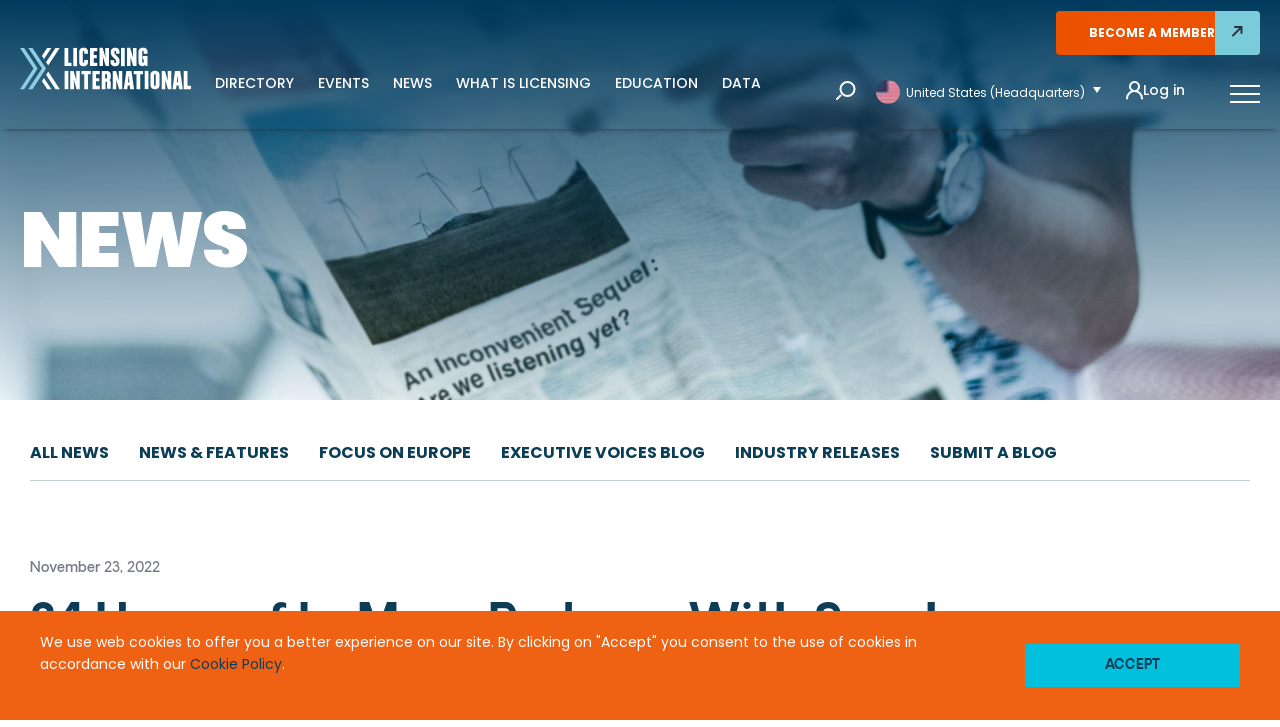

--- FILE ---
content_type: text/html; charset=UTF-8
request_url: https://licensinginternational.org/news/24-hours-of-le-mans-partners-with-synchro-diffusion/
body_size: 26552
content:
<!doctype html>
<html lang="en-US">
<head>
    <!-- Google tag (gtag.js) -->
<script async src="https://www.googletagmanager.com/gtag/js?id=G-YDC1B134TL"></script>
<script>
  window.dataLayer = window.dataLayer || [];
  function gtag(){dataLayer.push(arguments);}
  gtag('js', new Date());

  gtag('config', 'G-YDC1B134TL');
</script>
    <meta charset="UTF-8">
    <meta name="viewport" content="width=device-width, initial-scale=1">
    <link rel="profile" href="https://gmpg.org/xfn/11">
    <link rel="apple-touch-icon" sizes="57x57"
          href="https://licensinginternational.org/wp-content/themes/lima2/favicon/apple-icon-57x57.png">
    <link rel="apple-touch-icon" sizes="60x60"
          href="https://licensinginternational.org/wp-content/themes/lima2/favicon/apple-icon-60x60.png">
    <link rel="apple-touch-icon" sizes="72x72"
          href="https://licensinginternational.org/wp-content/themes/lima2/favicon/apple-icon-72x72.png">
    <link rel="apple-touch-icon" sizes="76x76"
          href="https://licensinginternational.org/wp-content/themes/lima2/favicon/apple-icon-76x76.png">
    <link rel="apple-touch-icon" sizes="114x114"
          href="https://licensinginternational.org/wp-content/themes/lima2/favicon/apple-icon-114x114.png">
    <link rel="apple-touch-icon" sizes="120x120"
          href="https://licensinginternational.org/wp-content/themes/lima2/favicon/apple-icon-120x120.png">
    <link rel="apple-touch-icon" sizes="144x144"
          href="https://licensinginternational.org/wp-content/themes/lima2/favicon/apple-icon-144x144.png">
    <link rel="apple-touch-icon" sizes="152x152"
          href="https://licensinginternational.org/wp-content/themes/lima2/favicon/apple-icon-152x152.png">
    <link rel="apple-touch-icon" sizes="180x180"
          href="https://licensinginternational.org/wp-content/themes/lima2/favicon/apple-icon-180x180.png">
    <link rel="icon" type="image/png" sizes="192x192"
          href="https://licensinginternational.org/wp-content/themes/lima2/favicon/android-icon-192x192.png">
    <link rel="icon" type="image/png" sizes="32x32"
          href="https://licensinginternational.org/wp-content/themes/lima2/favicon/favicon-32x32.png">
    <link rel="icon" type="image/png" sizes="96x96"
          href="https://licensinginternational.org/wp-content/themes/lima2/favicon/favicon-96x96.png">
    <link rel="icon" type="image/png" sizes="16x16"
          href="https://licensinginternational.org/wp-content/themes/lima2/favicon/favicon-16x16.png">
    <link rel="manifest" href="https://licensinginternational.org/wp-content/themes/lima2/favicon/manifest.json">
    <meta name="msapplication-TileColor" content="#ffffff">
    <meta name="msapplication-TileImage" content="https://licensinginternational.org/wp-content/themes/lima2/ms-icon-144x144.png">
    <meta name="theme-color" content="#ffffff">
    <!-- Bootstrap core CSS -->
    <link href="https://licensinginternational.org/wp-content/themes/lima2/css/bootstrap.min.css" rel="stylesheet">
    <link href="//cdn.datatables.net/1.10.19/css/jquery.dataTables.min.css" rel="stylesheet">
    <link href="https://cdn.datatables.net/responsive/2.2.3/css/responsive.dataTables.min.css" rel="stylesheet">
    <link href="https://licensinginternational.org/wp-content/themes/lima2/css/style.css?v=6969638034640" rel="stylesheet"
          type="text/css">
    <link href="https://licensinginternational.org/wp-content/themes/lima2/css/styles.css?v=696963803464b" rel="stylesheet"
          type="text/css">
    <link href="https://licensinginternational.org/wp-content/themes/lima2/fonts/style-fonts.css" rel="stylesheet" type="text/css">
    <link href="https://maxcdn.bootstrapcdn.com/font-awesome/4.7.0/css/font-awesome.min.css" rel="stylesheet">
    <link href="https://use.fontawesome.com/releases/v5.7.2/css/all.css" rel="stylesheet">
    <link rel="stylesheet" type="text/css"
          href="https://licensinginternational.org/wp-content/themes/lima2/css/easy-responsive-tabs.css"/>
    <link rel="stylesheet" type="text/css" href="https://licensinginternational.org/wp-content/themes/lima2/slick/slick.css"/>
    <link rel="stylesheet" type="text/css" href="https://licensinginternational.org/wp-content/themes/lima2/slick/slick-theme.css"/>
    <link rel="stylesheet" type="text/css"
          href="https://licensinginternational.org/wp-content/themes/lima2/source/jquery.fancybox.css?v=2.1.5" media="screen"/>
    <link rel="stylesheet" type="text/css" href="https://licensinginternational.org/wp-content/themes/lima2/css/bootstrap-select.css"
          rel="stylesheet">
    <link rel="stylesheet" type="text/css"
          href="https://licensinginternational.org/wp-content/themes/lima2/css/bootstrap-datepicker3.min.css" rel="stylesheet">
    <!--<script src="https://licensinginternational.org/wp-content/themes/lima2/js/jquery-1.12.0.min.js" type="text/javascript"></script>-->
    <script src="https://code.jquery.com/jquery-1.12.4.js"></script>

    <script src="https://licensinginternational.org/wp-content/themes/lima2/js/jquery.multiselect.js"></script>
    <link rel="stylesheet" type="text/css" href="https://licensinginternational.org/wp-content/themes/lima2/css/jquery.multiselect.css"
          rel="stylesheet">


    <script type="text/javascript"
            src="https://licensinginternational.org/wp-content/themes/lima2/source/jquery.fancybox.pack.js?v=2.1.5"></script>
    <script src="//fast.wistia.com/embed/medias/pukozq6xf0.jsonp" async></script>
    <script src="//fast.wistia.com/assets/external/E-v1.js" async></script>
    <meta name='robots' content='index, follow, max-image-preview:large, max-snippet:-1, max-video-preview:-1' />
	<style>img:is([sizes="auto" i], [sizes^="auto," i]) { contain-intrinsic-size: 3000px 1500px }</style>
	
<!-- Google Tag Manager for WordPress by gtm4wp.com -->
<script data-cfasync="false" data-pagespeed-no-defer>
	var gtm4wp_datalayer_name = "dataLayer";
	var dataLayer = dataLayer || [];
</script>
<!-- End Google Tag Manager for WordPress by gtm4wp.com -->
	<!-- This site is optimized with the Yoast SEO plugin v26.7 - https://yoast.com/wordpress/plugins/seo/ -->
	<title>24 Hours of Le Mans Partners With Synchro Diffusion - Licensing International</title>
	<link rel="canonical" href="https://licensinginternational.org/news/24-hours-of-le-mans-partners-with-synchro-diffusion/" />
	<meta property="og:locale" content="en_US" />
	<meta property="og:type" content="article" />
	<meta property="og:title" content="24 Hours of Le Mans Partners With Synchro Diffusion - Licensing International" />
	<meta property="og:description" content="The 24 Hours of Le Mans licensing team is pleased to announce a new partnership (2023—2025) with Synchro Diffusion, a subsidiary of the MOBIVIA group," />
	<meta property="og:url" content="https://licensinginternational.org/news/24-hours-of-le-mans-partners-with-synchro-diffusion/" />
	<meta property="og:site_name" content="Licensing International" />
	<meta property="og:image" content="https://licensinginternational.org/wp-content/uploads/2022/11/Le-Mans.jpeg" />
	<meta property="og:image:width" content="1200" />
	<meta property="og:image:height" content="630" />
	<meta property="og:image:type" content="image/jpeg" />
	<meta name="twitter:card" content="summary_large_image" />
	<script type="application/ld+json" class="yoast-schema-graph">{"@context":"https://schema.org","@graph":[{"@type":"WebPage","@id":"https://licensinginternational.org/news/24-hours-of-le-mans-partners-with-synchro-diffusion/","url":"https://licensinginternational.org/news/24-hours-of-le-mans-partners-with-synchro-diffusion/","name":"24 Hours of Le Mans Partners With Synchro Diffusion - Licensing International","isPartOf":{"@id":"https://licensinginternational.org/#website"},"primaryImageOfPage":{"@id":"https://licensinginternational.org/news/24-hours-of-le-mans-partners-with-synchro-diffusion/#primaryimage"},"image":{"@id":"https://licensinginternational.org/news/24-hours-of-le-mans-partners-with-synchro-diffusion/#primaryimage"},"thumbnailUrl":"https://licensinginternational.org/wp-content/uploads/2022/11/Le-Mans.jpeg","datePublished":"2022-11-23T18:24:01+00:00","breadcrumb":{"@id":"https://licensinginternational.org/news/24-hours-of-le-mans-partners-with-synchro-diffusion/#breadcrumb"},"inLanguage":"en-US","potentialAction":[{"@type":"ReadAction","target":["https://licensinginternational.org/news/24-hours-of-le-mans-partners-with-synchro-diffusion/"]}]},{"@type":"ImageObject","inLanguage":"en-US","@id":"https://licensinginternational.org/news/24-hours-of-le-mans-partners-with-synchro-diffusion/#primaryimage","url":"https://licensinginternational.org/wp-content/uploads/2022/11/Le-Mans.jpeg","contentUrl":"https://licensinginternational.org/wp-content/uploads/2022/11/Le-Mans.jpeg","width":1200,"height":630},{"@type":"BreadcrumbList","@id":"https://licensinginternational.org/news/24-hours-of-le-mans-partners-with-synchro-diffusion/#breadcrumb","itemListElement":[{"@type":"ListItem","position":1,"name":"Home","item":"https://licensinginternational.org/"},{"@type":"ListItem","position":2,"name":"News","item":"https://licensinginternational.org/news/"},{"@type":"ListItem","position":3,"name":"24 Hours of Le Mans Partners With Synchro Diffusion"}]},{"@type":"WebSite","@id":"https://licensinginternational.org/#website","url":"https://licensinginternational.org/","name":"Licensing International","description":"Licensing International","potentialAction":[{"@type":"SearchAction","target":{"@type":"EntryPoint","urlTemplate":"https://licensinginternational.org/?s={search_term_string}"},"query-input":{"@type":"PropertyValueSpecification","valueRequired":true,"valueName":"search_term_string"}}],"inLanguage":"en-US"}]}</script>
	<!-- / Yoast SEO plugin. -->


<link rel='dns-prefetch' href='//translate.google.com' />
<link rel='dns-prefetch' href='//platform-api.sharethis.com' />
<link rel="alternate" type="application/rss+xml" title="Licensing International &raquo; Feed" href="https://licensinginternational.org/feed/" />
<link rel="alternate" type="application/rss+xml" title="Licensing International &raquo; Comments Feed" href="https://licensinginternational.org/comments/feed/" />
<script type="text/javascript">
/* <![CDATA[ */
window._wpemojiSettings = {"baseUrl":"https:\/\/s.w.org\/images\/core\/emoji\/16.0.1\/72x72\/","ext":".png","svgUrl":"https:\/\/s.w.org\/images\/core\/emoji\/16.0.1\/svg\/","svgExt":".svg","source":{"concatemoji":"https:\/\/licensinginternational.org\/wp-includes\/js\/wp-emoji-release.min.js?ver=6.8.3"}};
/*! This file is auto-generated */
!function(s,n){var o,i,e;function c(e){try{var t={supportTests:e,timestamp:(new Date).valueOf()};sessionStorage.setItem(o,JSON.stringify(t))}catch(e){}}function p(e,t,n){e.clearRect(0,0,e.canvas.width,e.canvas.height),e.fillText(t,0,0);var t=new Uint32Array(e.getImageData(0,0,e.canvas.width,e.canvas.height).data),a=(e.clearRect(0,0,e.canvas.width,e.canvas.height),e.fillText(n,0,0),new Uint32Array(e.getImageData(0,0,e.canvas.width,e.canvas.height).data));return t.every(function(e,t){return e===a[t]})}function u(e,t){e.clearRect(0,0,e.canvas.width,e.canvas.height),e.fillText(t,0,0);for(var n=e.getImageData(16,16,1,1),a=0;a<n.data.length;a++)if(0!==n.data[a])return!1;return!0}function f(e,t,n,a){switch(t){case"flag":return n(e,"\ud83c\udff3\ufe0f\u200d\u26a7\ufe0f","\ud83c\udff3\ufe0f\u200b\u26a7\ufe0f")?!1:!n(e,"\ud83c\udde8\ud83c\uddf6","\ud83c\udde8\u200b\ud83c\uddf6")&&!n(e,"\ud83c\udff4\udb40\udc67\udb40\udc62\udb40\udc65\udb40\udc6e\udb40\udc67\udb40\udc7f","\ud83c\udff4\u200b\udb40\udc67\u200b\udb40\udc62\u200b\udb40\udc65\u200b\udb40\udc6e\u200b\udb40\udc67\u200b\udb40\udc7f");case"emoji":return!a(e,"\ud83e\udedf")}return!1}function g(e,t,n,a){var r="undefined"!=typeof WorkerGlobalScope&&self instanceof WorkerGlobalScope?new OffscreenCanvas(300,150):s.createElement("canvas"),o=r.getContext("2d",{willReadFrequently:!0}),i=(o.textBaseline="top",o.font="600 32px Arial",{});return e.forEach(function(e){i[e]=t(o,e,n,a)}),i}function t(e){var t=s.createElement("script");t.src=e,t.defer=!0,s.head.appendChild(t)}"undefined"!=typeof Promise&&(o="wpEmojiSettingsSupports",i=["flag","emoji"],n.supports={everything:!0,everythingExceptFlag:!0},e=new Promise(function(e){s.addEventListener("DOMContentLoaded",e,{once:!0})}),new Promise(function(t){var n=function(){try{var e=JSON.parse(sessionStorage.getItem(o));if("object"==typeof e&&"number"==typeof e.timestamp&&(new Date).valueOf()<e.timestamp+604800&&"object"==typeof e.supportTests)return e.supportTests}catch(e){}return null}();if(!n){if("undefined"!=typeof Worker&&"undefined"!=typeof OffscreenCanvas&&"undefined"!=typeof URL&&URL.createObjectURL&&"undefined"!=typeof Blob)try{var e="postMessage("+g.toString()+"("+[JSON.stringify(i),f.toString(),p.toString(),u.toString()].join(",")+"));",a=new Blob([e],{type:"text/javascript"}),r=new Worker(URL.createObjectURL(a),{name:"wpTestEmojiSupports"});return void(r.onmessage=function(e){c(n=e.data),r.terminate(),t(n)})}catch(e){}c(n=g(i,f,p,u))}t(n)}).then(function(e){for(var t in e)n.supports[t]=e[t],n.supports.everything=n.supports.everything&&n.supports[t],"flag"!==t&&(n.supports.everythingExceptFlag=n.supports.everythingExceptFlag&&n.supports[t]);n.supports.everythingExceptFlag=n.supports.everythingExceptFlag&&!n.supports.flag,n.DOMReady=!1,n.readyCallback=function(){n.DOMReady=!0}}).then(function(){return e}).then(function(){var e;n.supports.everything||(n.readyCallback(),(e=n.source||{}).concatemoji?t(e.concatemoji):e.wpemoji&&e.twemoji&&(t(e.twemoji),t(e.wpemoji)))}))}((window,document),window._wpemojiSettings);
/* ]]> */
</script>
<style id='wp-emoji-styles-inline-css' type='text/css'>

	img.wp-smiley, img.emoji {
		display: inline !important;
		border: none !important;
		box-shadow: none !important;
		height: 1em !important;
		width: 1em !important;
		margin: 0 0.07em !important;
		vertical-align: -0.1em !important;
		background: none !important;
		padding: 0 !important;
	}
</style>
<link rel='stylesheet' id='wp-block-library-css' href='https://licensinginternational.org/wp-includes/css/dist/block-library/style.min.css?ver=6.8.3' type='text/css' media='all' />
<style id='classic-theme-styles-inline-css' type='text/css'>
/*! This file is auto-generated */
.wp-block-button__link{color:#fff;background-color:#32373c;border-radius:9999px;box-shadow:none;text-decoration:none;padding:calc(.667em + 2px) calc(1.333em + 2px);font-size:1.125em}.wp-block-file__button{background:#32373c;color:#fff;text-decoration:none}
</style>
<style id='global-styles-inline-css' type='text/css'>
:root{--wp--preset--aspect-ratio--square: 1;--wp--preset--aspect-ratio--4-3: 4/3;--wp--preset--aspect-ratio--3-4: 3/4;--wp--preset--aspect-ratio--3-2: 3/2;--wp--preset--aspect-ratio--2-3: 2/3;--wp--preset--aspect-ratio--16-9: 16/9;--wp--preset--aspect-ratio--9-16: 9/16;--wp--preset--color--black: #000000;--wp--preset--color--cyan-bluish-gray: #abb8c3;--wp--preset--color--white: #ffffff;--wp--preset--color--pale-pink: #f78da7;--wp--preset--color--vivid-red: #cf2e2e;--wp--preset--color--luminous-vivid-orange: #ff6900;--wp--preset--color--luminous-vivid-amber: #fcb900;--wp--preset--color--light-green-cyan: #7bdcb5;--wp--preset--color--vivid-green-cyan: #00d084;--wp--preset--color--pale-cyan-blue: #8ed1fc;--wp--preset--color--vivid-cyan-blue: #0693e3;--wp--preset--color--vivid-purple: #9b51e0;--wp--preset--gradient--vivid-cyan-blue-to-vivid-purple: linear-gradient(135deg,rgba(6,147,227,1) 0%,rgb(155,81,224) 100%);--wp--preset--gradient--light-green-cyan-to-vivid-green-cyan: linear-gradient(135deg,rgb(122,220,180) 0%,rgb(0,208,130) 100%);--wp--preset--gradient--luminous-vivid-amber-to-luminous-vivid-orange: linear-gradient(135deg,rgba(252,185,0,1) 0%,rgba(255,105,0,1) 100%);--wp--preset--gradient--luminous-vivid-orange-to-vivid-red: linear-gradient(135deg,rgba(255,105,0,1) 0%,rgb(207,46,46) 100%);--wp--preset--gradient--very-light-gray-to-cyan-bluish-gray: linear-gradient(135deg,rgb(238,238,238) 0%,rgb(169,184,195) 100%);--wp--preset--gradient--cool-to-warm-spectrum: linear-gradient(135deg,rgb(74,234,220) 0%,rgb(151,120,209) 20%,rgb(207,42,186) 40%,rgb(238,44,130) 60%,rgb(251,105,98) 80%,rgb(254,248,76) 100%);--wp--preset--gradient--blush-light-purple: linear-gradient(135deg,rgb(255,206,236) 0%,rgb(152,150,240) 100%);--wp--preset--gradient--blush-bordeaux: linear-gradient(135deg,rgb(254,205,165) 0%,rgb(254,45,45) 50%,rgb(107,0,62) 100%);--wp--preset--gradient--luminous-dusk: linear-gradient(135deg,rgb(255,203,112) 0%,rgb(199,81,192) 50%,rgb(65,88,208) 100%);--wp--preset--gradient--pale-ocean: linear-gradient(135deg,rgb(255,245,203) 0%,rgb(182,227,212) 50%,rgb(51,167,181) 100%);--wp--preset--gradient--electric-grass: linear-gradient(135deg,rgb(202,248,128) 0%,rgb(113,206,126) 100%);--wp--preset--gradient--midnight: linear-gradient(135deg,rgb(2,3,129) 0%,rgb(40,116,252) 100%);--wp--preset--font-size--small: 13px;--wp--preset--font-size--medium: 20px;--wp--preset--font-size--large: 36px;--wp--preset--font-size--x-large: 42px;--wp--preset--spacing--20: 0.44rem;--wp--preset--spacing--30: 0.67rem;--wp--preset--spacing--40: 1rem;--wp--preset--spacing--50: 1.5rem;--wp--preset--spacing--60: 2.25rem;--wp--preset--spacing--70: 3.38rem;--wp--preset--spacing--80: 5.06rem;--wp--preset--shadow--natural: 6px 6px 9px rgba(0, 0, 0, 0.2);--wp--preset--shadow--deep: 12px 12px 50px rgba(0, 0, 0, 0.4);--wp--preset--shadow--sharp: 6px 6px 0px rgba(0, 0, 0, 0.2);--wp--preset--shadow--outlined: 6px 6px 0px -3px rgba(255, 255, 255, 1), 6px 6px rgba(0, 0, 0, 1);--wp--preset--shadow--crisp: 6px 6px 0px rgba(0, 0, 0, 1);}:where(.is-layout-flex){gap: 0.5em;}:where(.is-layout-grid){gap: 0.5em;}body .is-layout-flex{display: flex;}.is-layout-flex{flex-wrap: wrap;align-items: center;}.is-layout-flex > :is(*, div){margin: 0;}body .is-layout-grid{display: grid;}.is-layout-grid > :is(*, div){margin: 0;}:where(.wp-block-columns.is-layout-flex){gap: 2em;}:where(.wp-block-columns.is-layout-grid){gap: 2em;}:where(.wp-block-post-template.is-layout-flex){gap: 1.25em;}:where(.wp-block-post-template.is-layout-grid){gap: 1.25em;}.has-black-color{color: var(--wp--preset--color--black) !important;}.has-cyan-bluish-gray-color{color: var(--wp--preset--color--cyan-bluish-gray) !important;}.has-white-color{color: var(--wp--preset--color--white) !important;}.has-pale-pink-color{color: var(--wp--preset--color--pale-pink) !important;}.has-vivid-red-color{color: var(--wp--preset--color--vivid-red) !important;}.has-luminous-vivid-orange-color{color: var(--wp--preset--color--luminous-vivid-orange) !important;}.has-luminous-vivid-amber-color{color: var(--wp--preset--color--luminous-vivid-amber) !important;}.has-light-green-cyan-color{color: var(--wp--preset--color--light-green-cyan) !important;}.has-vivid-green-cyan-color{color: var(--wp--preset--color--vivid-green-cyan) !important;}.has-pale-cyan-blue-color{color: var(--wp--preset--color--pale-cyan-blue) !important;}.has-vivid-cyan-blue-color{color: var(--wp--preset--color--vivid-cyan-blue) !important;}.has-vivid-purple-color{color: var(--wp--preset--color--vivid-purple) !important;}.has-black-background-color{background-color: var(--wp--preset--color--black) !important;}.has-cyan-bluish-gray-background-color{background-color: var(--wp--preset--color--cyan-bluish-gray) !important;}.has-white-background-color{background-color: var(--wp--preset--color--white) !important;}.has-pale-pink-background-color{background-color: var(--wp--preset--color--pale-pink) !important;}.has-vivid-red-background-color{background-color: var(--wp--preset--color--vivid-red) !important;}.has-luminous-vivid-orange-background-color{background-color: var(--wp--preset--color--luminous-vivid-orange) !important;}.has-luminous-vivid-amber-background-color{background-color: var(--wp--preset--color--luminous-vivid-amber) !important;}.has-light-green-cyan-background-color{background-color: var(--wp--preset--color--light-green-cyan) !important;}.has-vivid-green-cyan-background-color{background-color: var(--wp--preset--color--vivid-green-cyan) !important;}.has-pale-cyan-blue-background-color{background-color: var(--wp--preset--color--pale-cyan-blue) !important;}.has-vivid-cyan-blue-background-color{background-color: var(--wp--preset--color--vivid-cyan-blue) !important;}.has-vivid-purple-background-color{background-color: var(--wp--preset--color--vivid-purple) !important;}.has-black-border-color{border-color: var(--wp--preset--color--black) !important;}.has-cyan-bluish-gray-border-color{border-color: var(--wp--preset--color--cyan-bluish-gray) !important;}.has-white-border-color{border-color: var(--wp--preset--color--white) !important;}.has-pale-pink-border-color{border-color: var(--wp--preset--color--pale-pink) !important;}.has-vivid-red-border-color{border-color: var(--wp--preset--color--vivid-red) !important;}.has-luminous-vivid-orange-border-color{border-color: var(--wp--preset--color--luminous-vivid-orange) !important;}.has-luminous-vivid-amber-border-color{border-color: var(--wp--preset--color--luminous-vivid-amber) !important;}.has-light-green-cyan-border-color{border-color: var(--wp--preset--color--light-green-cyan) !important;}.has-vivid-green-cyan-border-color{border-color: var(--wp--preset--color--vivid-green-cyan) !important;}.has-pale-cyan-blue-border-color{border-color: var(--wp--preset--color--pale-cyan-blue) !important;}.has-vivid-cyan-blue-border-color{border-color: var(--wp--preset--color--vivid-cyan-blue) !important;}.has-vivid-purple-border-color{border-color: var(--wp--preset--color--vivid-purple) !important;}.has-vivid-cyan-blue-to-vivid-purple-gradient-background{background: var(--wp--preset--gradient--vivid-cyan-blue-to-vivid-purple) !important;}.has-light-green-cyan-to-vivid-green-cyan-gradient-background{background: var(--wp--preset--gradient--light-green-cyan-to-vivid-green-cyan) !important;}.has-luminous-vivid-amber-to-luminous-vivid-orange-gradient-background{background: var(--wp--preset--gradient--luminous-vivid-amber-to-luminous-vivid-orange) !important;}.has-luminous-vivid-orange-to-vivid-red-gradient-background{background: var(--wp--preset--gradient--luminous-vivid-orange-to-vivid-red) !important;}.has-very-light-gray-to-cyan-bluish-gray-gradient-background{background: var(--wp--preset--gradient--very-light-gray-to-cyan-bluish-gray) !important;}.has-cool-to-warm-spectrum-gradient-background{background: var(--wp--preset--gradient--cool-to-warm-spectrum) !important;}.has-blush-light-purple-gradient-background{background: var(--wp--preset--gradient--blush-light-purple) !important;}.has-blush-bordeaux-gradient-background{background: var(--wp--preset--gradient--blush-bordeaux) !important;}.has-luminous-dusk-gradient-background{background: var(--wp--preset--gradient--luminous-dusk) !important;}.has-pale-ocean-gradient-background{background: var(--wp--preset--gradient--pale-ocean) !important;}.has-electric-grass-gradient-background{background: var(--wp--preset--gradient--electric-grass) !important;}.has-midnight-gradient-background{background: var(--wp--preset--gradient--midnight) !important;}.has-small-font-size{font-size: var(--wp--preset--font-size--small) !important;}.has-medium-font-size{font-size: var(--wp--preset--font-size--medium) !important;}.has-large-font-size{font-size: var(--wp--preset--font-size--large) !important;}.has-x-large-font-size{font-size: var(--wp--preset--font-size--x-large) !important;}
:where(.wp-block-post-template.is-layout-flex){gap: 1.25em;}:where(.wp-block-post-template.is-layout-grid){gap: 1.25em;}
:where(.wp-block-columns.is-layout-flex){gap: 2em;}:where(.wp-block-columns.is-layout-grid){gap: 2em;}
:root :where(.wp-block-pullquote){font-size: 1.5em;line-height: 1.6;}
</style>
<link rel='stylesheet' id='cf7_add_password_field_style-css' href='https://licensinginternational.org/wp-content/plugins/cf7-add-password-field/css/all.css?ver=6.8.3' type='text/css' media='all' />
<link rel='stylesheet' id='contact-form-7-css' href='https://licensinginternational.org/wp-content/plugins/contact-form-7/includes/css/styles.css?ver=6.1.4' type='text/css' media='all' />
<link rel='stylesheet' id='google-language-translator-css' href='https://licensinginternational.org/wp-content/plugins/google-language-translator/css/style.css?ver=6.0.20' type='text/css' media='' />
<link rel='stylesheet' id='font-awesome-css' href='https://licensinginternational.org/wp-content/plugins/ultimate-carousel-for-visual-composer//css/css/font-awesome.min.css?ver=6.8.3' type='text/css' media='all' />
<link rel='stylesheet' id='if-menu-site-css-css' href='https://licensinginternational.org/wp-content/plugins/if-menu/assets/if-menu-site.css?ver=6.8.3' type='text/css' media='all' />
<link rel='stylesheet' id='lima-style-css' href='https://licensinginternational.org/wp-content/themes/lima2/style.css?ver=69696380362bb' type='text/css' media='all' />
<link rel='stylesheet' id='lima-custom-style-css' href='https://licensinginternational.org/wp-content/themes/lima2/css/custom.css?ver=6969638036310' type='text/css' media='all' />
<link rel='stylesheet' id='tablepress-default-css' href='https://licensinginternational.org/wp-content/plugins/tablepress/css/build/default.css?ver=3.2.6' type='text/css' media='all' />
<script type="text/javascript" src="https://licensinginternational.org/wp-includes/js/jquery/jquery.min.js?ver=3.7.1" id="jquery-core-js"></script>
<script type="text/javascript" src="https://licensinginternational.org/wp-includes/js/jquery/jquery-migrate.min.js?ver=3.4.1" id="jquery-migrate-js"></script>
<script type="text/javascript" id="lima-login-script-js-extra">
/* <![CDATA[ */
var ajax_login_object = {"ajaxurl":"https:\/\/licensinginternational.org\/wp-admin\/admin-ajax.php","redirecturl":"https:\/\/licensinginternational.org","loadingmessage":"Please wait..."};
/* ]]> */
</script>
<script type="text/javascript" src="https://licensinginternational.org/wp-content/themes/lima2/js/ajax-login-script.js?ver=6.8.3" id="lima-login-script-js"></script>
<script type="text/javascript" id="custom_js-js-extra">
/* <![CDATA[ */
var ajax_url = {"ajaxurl":"https:\/\/licensinginternational.org\/wp-admin\/admin-ajax.php"};
/* ]]> */
</script>
<script type="text/javascript" src="https://licensinginternational.org/wp-content/themes/lima2/js/custom.js?ver=6.8.3" id="custom_js-js"></script>
<script type="text/javascript" src="//platform-api.sharethis.com/js/sharethis.js#source=googleanalytics-wordpress#product=ga&amp;property=5ee33479f19f5d001271ed2e" id="googleanalytics-platform-sharethis-js"></script>
<link rel="https://api.w.org/" href="https://licensinginternational.org/wp-json/" /><link rel="EditURI" type="application/rsd+xml" title="RSD" href="https://licensinginternational.org/xmlrpc.php?rsd" />
<meta name="generator" content="WordPress 6.8.3" />
<link rel='shortlink' href='https://licensinginternational.org/?p=65181' />
<link rel="alternate" title="oEmbed (JSON)" type="application/json+oembed" href="https://licensinginternational.org/wp-json/oembed/1.0/embed?url=https%3A%2F%2Flicensinginternational.org%2Fnews%2F24-hours-of-le-mans-partners-with-synchro-diffusion%2F" />
<link rel="alternate" title="oEmbed (XML)" type="text/xml+oembed" href="https://licensinginternational.org/wp-json/oembed/1.0/embed?url=https%3A%2F%2Flicensinginternational.org%2Fnews%2F24-hours-of-le-mans-partners-with-synchro-diffusion%2F&#038;format=xml" />
<style>#google_language_translator a{display:none!important;}div.skiptranslate.goog-te-gadget{display:inline!important;}.goog-te-gadget{color:transparent!important;}.goog-te-gadget{font-size:0px!important;}.goog-branding{display:none;}.goog-tooltip{display: none!important;}.goog-tooltip:hover{display: none!important;}.goog-text-highlight{background-color:transparent!important;border:none!important;box-shadow:none!important;}#google_language_translator select.goog-te-combo{color:#ffffff;}#flags{display:none;}div.skiptranslate{display:none!important;}body{top:0px!important;}#goog-gt-{display:none!important;}font font{background-color:transparent!important;box-shadow:none!important;position:initial!important;}#glt-translate-trigger{left:20px;right:auto;}#glt-translate-trigger > span{color:#ffffff;}#glt-translate-trigger{background:#f89406;}#google_language_translator .goog-te-gadget .goog-te-combo{background:#0c3d56;border:0!important;}</style><script type='text/javascript' data-cfasync='false'>var _mmunch = {'front': false, 'page': false, 'post': false, 'category': false, 'author': false, 'search': false, 'attachment': false, 'tag': false};_mmunch['post'] = true; _mmunch['postData'] = {"ID":65181,"post_name":"24-hours-of-le-mans-partners-with-synchro-diffusion","post_title":"24 Hours of Le Mans Partners With Synchro Diffusion","post_type":"news","post_author":"3643","post_status":"publish"}; _mmunch['postCategories'] = []; _mmunch['postTags'] = false; _mmunch['postAuthor'] = {"name":"Elizabeth Foster","ID":3643};</script><script data-cfasync="false" src="//a.mailmunch.co/app/v1/site.js" id="mailmunch-script" data-plugin="mailmunch" data-mailmunch-site-id="904171" async></script>
<!-- Google Tag Manager for WordPress by gtm4wp.com -->
<!-- GTM Container placement set to footer -->
<script data-cfasync="false" data-pagespeed-no-defer>
	var dataLayer_content = {"pagePostType":"news","pagePostType2":"single-news","pagePostAuthor":"Elizabeth Foster"};
	dataLayer.push( dataLayer_content );
</script>
<script data-cfasync="false" data-pagespeed-no-defer>
(function(w,d,s,l,i){w[l]=w[l]||[];w[l].push({'gtm.start':
new Date().getTime(),event:'gtm.js'});var f=d.getElementsByTagName(s)[0],
j=d.createElement(s),dl=l!='dataLayer'?'&l='+l:'';j.async=true;j.src=
'//www.googletagmanager.com/gtm.js?id='+i+dl;f.parentNode.insertBefore(j,f);
})(window,document,'script','dataLayer','GTM-KV8V2MM');
</script>
<!-- End Google Tag Manager for WordPress by gtm4wp.com --><script>
(function() {
	(function (i, s, o, g, r, a, m) {
		i['GoogleAnalyticsObject'] = r;
		i[r] = i[r] || function () {
				(i[r].q = i[r].q || []).push(arguments)
			}, i[r].l = 1 * new Date();
		a = s.createElement(o),
			m = s.getElementsByTagName(o)[0];
		a.async = 1;
		a.src = g;
		m.parentNode.insertBefore(a, m)
	})(window, document, 'script', 'https://google-analytics.com/analytics.js', 'ga');

	ga('create', 'UA-140248805-1', 'auto');
			ga('send', 'pageview');
	})();
</script>
<meta name="generator" content="Powered by WPBakery Page Builder - drag and drop page builder for WordPress."/>
<link rel="icon" href="https://licensinginternational.org/wp-content/uploads/2019/04/cropped-favicon-32x32.png" sizes="32x32" />
<link rel="icon" href="https://licensinginternational.org/wp-content/uploads/2019/04/cropped-favicon-192x192.png" sizes="192x192" />
<link rel="apple-touch-icon" href="https://licensinginternational.org/wp-content/uploads/2019/04/cropped-favicon-180x180.png" />
<meta name="msapplication-TileImage" content="https://licensinginternational.org/wp-content/uploads/2019/04/cropped-favicon-270x270.png" />
<noscript><style> .wpb_animate_when_almost_visible { opacity: 1; }</style></noscript>        <script type="text/javascript" src="//script.crazyegg.com/pages/scripts/0091/1497.js" async="async" ></script>


    <script type="text/javascript" src="https://static.adzerk.net/ados.js"></script>
    <script type="text/javascript">
    var ados = ados || {};
    ados.run = ados.run || [];
    ados.run.push(function() {
        /* load placement for account: Multiview,
                            site: LIweb - Licensing International - Multiweb,
                            zone: LIweb - Super Leaderboard (header) - 970x90,
                            size: 970x90 - Super Leaderboard */
        ados_add_placement(4466, 1255591, "mvHeaderLeaderboard", 77)
        .setZone(294496);
        /* load placement for account: Multiview,
                            site: LIweb - Licensing International - Multiweb,
                            zone: LIweb - Super Leaderboard (footer) - 970x90,
                            size: 970x90 - Super Leaderboard */
        ados_add_placement(4466, 1255591, "mvBottomLeaderboard", 77)
        .setZone(294497);
        ados_load();
    });
    </script>
    <style>
        #mvHeaderLeaderboard img, #mvBottomLeaderboard img {
            height:auto;
            max-width:100%;
        }
    </style>

    <meta name="google-site-verification" content="uLB45Rgs7SwNY1poxgaAgppEUgpXsNig_2nkNJyuVaA" />

</head>
<body data-rsssl=1 class="wp-singular news-template-default single single-news postid-65181 wp-theme-lima2 no-sidebar wpb-js-composer js-comp-ver-6.3.0 vc_responsive">

<script> (function(){ var s = document.createElement('script'), e = ! document.body ? document.querySelector('head') : document.body; s.src = 'https://acsbapp.com/apps/app/dist/js/app.js'; s.async = true; s.onload = function(){ acsbJS.init({ statementLink : '', footerHtml : '', hideMobile : false, hideTrigger : false, language : 'en', position : 'right', leadColor : '#146FF8', triggerColor : '#146FF8', triggerRadius : '50%', triggerPositionX : 'right', triggerPositionY : 'bottom', triggerIcon : 'people', triggerSize : 'medium', triggerOffsetX : 20, triggerOffsetY : 20, mobile : { triggerSize : 'small', triggerPositionX : 'right', triggerPositionY : 'bottom', triggerOffsetX : 10, triggerOffsetY : 10, triggerRadius : '50%' } }); }; e.appendChild(s); }()); </script>
<div id="page" class="site">
        <!-- if search page -->
                 <header id="masterhead">
            <div class="topBar">
            <div class="topBarInner">
                <div class="topBarRight">
                    
                    
                    <!-- <div class="languageTop">
                        <div id="google_language_translator" class="default-language-en"></div>                        <span style="display: inline-block; color: #fff; font-size: 12px; padding-right: 10px;">(By Google Translate)</span>
                    </div> -->
                    
                </div>
             <div class="clear"></div>
            </div>
        </div>
       
        <div class="headerContent">
            <div class="secondary-header-menu">
                <a href="https://licensinginternational.org" class="logo">
                    <!-- <img src="https://licensinginternational.org/wp-content/themes/lima2/images/logo.png" alt=""> -->
                    <img class="white_logo" src="https://licensinginternational.org/wp-content/themes/lima2/images/logo_white.svg" alt="">
                    <img class="black_logo" src="https://licensinginternational.org/wp-content/themes/lima2/images/logo_black.svg" alt="">
                </a>             
                
                <nav class="mainNav clearfixer mainNav_second">
                    <div class="menuWrapper"><ul class="menu"><li id="menu-item-80941" class="menu-item menu-item-type-custom menu-item-object-custom menu-item-80941"><a href="https://licensinginternational.org/directory-landing/">Directory</a></li>
<li id="menu-item-80942" class="menu-item menu-item-type-custom menu-item-object-custom menu-item-80942"><a href="https://licensinginternational.org/events/?category=licensing-international-events">Events</a></li>
<li id="menu-item-80943" class="menu-item menu-item-type-custom menu-item-object-custom menu-item-80943"><a href="https://licensinginternational.org/news/">News</a></li>
<li id="menu-item-80944" class="menu-item menu-item-type-custom menu-item-object-custom menu-item-80944"><a href="https://licensinginternational.org/education/what-is-licensing/">What is Licensing</a></li>
<li id="menu-item-81757" class="menu-item menu-item-type-custom menu-item-object-custom menu-item-81757"><a href="/education">Education</a></li>
<li id="menu-item-80945" class="menu-item menu-item-type-custom menu-item-object-custom menu-item-80945"><a href="https://licensinginternational.org/data/">Data</a></li>
</ul></div>                </nav>
            </div>

            <nav class="topNav" id="topBarNav">
                <a class="button button_orange button_image" href="https://licensinginternational.org/member-benefits">
                    Become a Member 
                    <span>
                        <img src="https://licensinginternational.org/wp-content/themes/lima2/images/ext_link.svg" alt="Become a Member">
                    </span>
                </a>
                <ul id="menu-top-menu" class="menu">
                    <li><a href="javascript:void(0);"
                            class="header-search-form ">
                            <img src="https://licensinginternational.org/wp-content/themes/lima2/images/searchicon_white.svg" alt="search" class="white">
                            <img src="https://licensinginternational.org/wp-content/themes/lima2/images/searchicon_black.svg" alt="search" class="black">
                        </a>
                    </li>
                    <li>
                        <div id="header-search-form"
                            class="hide">
                            <form name="search_form" action="https://licensinginternational.org" method="GET">
                                <input type="text" name="s" value=""
                                    class="search" placeholder="Search"><img
                                        src="https://licensinginternational.org/wp-content/themes/lima2/images/searchicon_black.svg"
                                        class="search-form-icon">
                            </form>
                        </div>
                    </li>
                    <li>
                        <div class="countryTop">
                            <div class="international-sites">
                                                                <ul class="country-menu">
                                    <li class="selected">
                                        <a class="js-int-sites" href="javascript:void(0);">
                                            <img src="https://licensinginternational.org/wp-content/uploads/2019/04/us_flag.png"
                                                alt="United States (Headquarters)"><span
                                                class="hidden-xs">United States (Headquarters)</span>
                                        </a>
                                        <ul>
                                                                                                <li>
                                                        <a href="https://licensinginternational.org/australia/">
                                                            <div class="pull-left">
                                                                <img src="https://licensinginternational.org/wp-content/uploads/2019/04/au_flag.png"
                                                                    alt="Australia &amp; New Zealand">
                                                            </div>
                                                            <span>Australia &amp; New Zealand</span>
                                                        </a>
                                                    </li>
                                                                                                    <li>
                                                        <a href="https://licensinginternational.org/brazil/">
                                                            <div class="pull-left">
                                                                <img src="https://licensinginternational.org/wp-content/uploads/2019/04/br_flag.png"
                                                                    alt="Brazil">
                                                            </div>
                                                            <span>Brazil</span>
                                                        </a>
                                                    </li>
                                                                                                    <li>
                                                        <a href="https://licensinginternational.org/canada/">
                                                            <div class="pull-left">
                                                                <img src="https://licensinginternational.org/wp-content/uploads/2019/04/ca_flag.png"
                                                                    alt="Canada">
                                                            </div>
                                                            <span>Canada</span>
                                                        </a>
                                                    </li>
                                                                                                    <li>
                                                        <a href="https://licensinginternational.org/china/">
                                                            <div class="pull-left">
                                                                <img src="https://licensinginternational.org/wp-content/uploads/2019/04/ch_flag.png"
                                                                    alt="China">
                                                            </div>
                                                            <span>China</span>
                                                        </a>
                                                    </li>
                                                                                                    <li>
                                                        <a href="https://licensinginternational.org/france/">
                                                            <div class="pull-left">
                                                                <img src="https://licensinginternational.org/wp-content/uploads/2019/04/fr_flag.png"
                                                                    alt="France">
                                                            </div>
                                                            <span>France</span>
                                                        </a>
                                                    </li>
                                                                                                    <li>
                                                        <a href="https://licensinginternational.org/germany/">
                                                            <div class="pull-left">
                                                                <img src="https://licensinginternational.org/wp-content/uploads/2019/04/ge_flag.png"
                                                                    alt="Germany">
                                                            </div>
                                                            <span>Germany</span>
                                                        </a>
                                                    </li>
                                                                                                    <li>
                                                        <a href="https://licensinginternational.org/italy/">
                                                            <div class="pull-left">
                                                                <img src="https://licensinginternational.org/wp-content/uploads/2019/04/it_flag.png"
                                                                    alt="Italy">
                                                            </div>
                                                            <span>Italy</span>
                                                        </a>
                                                    </li>
                                                                                                    <li>
                                                        <a href="https://licensinginternational.org/japan/">
                                                            <div class="pull-left">
                                                                <img src="https://licensinginternational.org/wp-content/uploads/2019/04/ja_flag.png"
                                                                    alt="Japan">
                                                            </div>
                                                            <span>Japan</span>
                                                        </a>
                                                    </li>
                                                                                                    <li>
                                                        <a href="https://licensinginternational.org/mexico/">
                                                            <div class="pull-left">
                                                                <img src="https://licensinginternational.org/wp-content/uploads/2019/04/ma_flag.png"
                                                                    alt="Mexico">
                                                            </div>
                                                            <span>Mexico</span>
                                                        </a>
                                                    </li>
                                                                                                    <li>
                                                        <a href="https://licensinginternational.org/uk/">
                                                            <div class="pull-left">
                                                                <img src="https://licensinginternational.org/wp-content/uploads/2019/05/uk_flag.png"
                                                                    alt="United Kingdom">
                                                            </div>
                                                            <span>United Kingdom</span>
                                                        </a>
                                                    </li>
                                                                                                    <li>
                                                        <a href="https://licensinginternational.org/">
                                                            <div class="pull-left">
                                                                <img src="https://licensinginternational.org/wp-content/uploads/2019/04/us_flag.png"
                                                                    alt="United States (Headquarters)">
                                                            </div>
                                                            <span>United States (Headquarters)</span>
                                                        </a>
                                                    </li>
                                                                                        </ul>
                                    </li>
                                </ul>
                            </div>
                        </div>
                    </li>
                                            <li><a class="login-link" data-toggle="modal" data-target="#loginPopup"
                                href="#">
                                <svg width="17" height="19" viewBox="0 0 17 19" fill="none" xmlns="http://www.w3.org/2000/svg">
                                    <circle cx="8.5" cy="5.5" r="4.5" stroke="currentColor" stroke-width="2"/>
                                    <path d="M16 17.5C16 13.3578 12.6421 9.99998 8.5 9.99998C4.35786 9.99998 1 13.3578 1 17.5" stroke="currentColor" stroke-width="2" stroke-linecap="round"/>
                                </svg>
                                Log in</a></li>
                        
                                    </ul>


            </nav> 

            <div class="mobilesearch"><a href="javascript:void(0);" class="header-search-formmobile  "><img src="https://licensinginternational.org/wp-content/themes/lima2/images/searchicon_white.svg" alt="search" class="white">
            <img src="https://licensinginternational.org/wp-content/themes/lima2/images/searchicon_black.svg" alt="search" class="black"></a></div>
            <div class="mobilelogin">                        <a class="login-link" data-toggle="modal" data-target="#loginPopup" href="#"><img
                                src="https://licensinginternational.org/wp-content/themes/lima2/images/membericonm.svg" class="white"><img
                                src="https://licensinginternational.org/wp-content/themes/lima2/images/membericonmb.svg" class="black"></a>
                </div>


            <nav id="bestNav" class="mainNav clearfixer">

                <div id="header-search-formmobile"
                     class="hide">
                    <form name="search_form" action="https://licensinginternational.org" method="GET">
                        <input type="text" name="s" value=""
                               class="search" placeholder="Search"><img
                                src="https://licensinginternational.org/wp-content/themes/lima2/images/searchicon_black.svg"
                                class="search-form-icon">
                    </form>
                </div>


                <div class="navBtn"> <span></span> <span></span> <span></span> <span></span> <span></span><span></span>
                </div>
                <div class="menuWrapper"><ul class="menu"><li id="menu-item-54127" class="menu-item menu-item-type-custom menu-item-object-custom menu-item-54127"><a href="https://licensinginternational.org/directory-landing/">Directory</a></li>
<li id="menu-item-89" class="menu-item menu-item-type-custom menu-item-object-custom menu-item-has-children menu-item-89"><a href="https://licensinginternational.org/events/?category=licensing-international-events">Events</a>
<ul class="sub-menu">
	<li id="menu-item-49386" class="menu-item menu-item-type-custom menu-item-object-custom menu-item-49386"><a href="https://licensinginternational.org/events/?event_categories=all-events">All Events</a></li>
	<li id="menu-item-53296" class="menu-item menu-item-type-custom menu-item-object-custom menu-item-53296"><a href="https://licensinginternational.org/events/?category=licensing-international-events">Licensing International Events</a></li>
	<li id="menu-item-49393" class="menu-item menu-item-type-custom menu-item-object-custom menu-item-49393"><a href="https://licensinginternational.org/events/?category=seminars-webinars">Seminars &#038; Webinars</a></li>
	<li id="menu-item-53295" class="menu-item menu-item-type-custom menu-item-object-custom menu-item-53295"><a href="https://licensinginternational.org/events/?category=tradeshows-conventions">Conventions &#038; Trade Shows</a></li>
	<li id="menu-item-77428" class="menu-item menu-item-type-post_type menu-item-object-page menu-item-77428"><a href="https://licensinginternational.org/speaker-form/">Speaker Form</a></li>
</ul>
</li>
<li id="menu-item-1047" class="menu-item menu-item-type-post_type menu-item-object-page menu-item-has-children menu-item-1047"><a href="https://licensinginternational.org/member-benefits/">Membership</a>
<ul class="sub-menu">
	<li id="menu-item-34244" class="menu-item menu-item-type-post_type menu-item-object-page menu-item-34244"><a href="https://licensinginternational.org/member-benefits/">Membership Benefits</a></li>
	<li id="menu-item-351" class="menu-item menu-item-type-post_type menu-item-object-page menu-item-has-children menu-item-351"><a href="https://licensinginternational.org/get-involved/">Get Involved</a>
	<ul class="sub-menu">
		<li id="menu-item-54146" class="menu-item menu-item-type-post_type menu-item-object-page menu-item-54146"><a href="https://licensinginternational.org/about/committees/">Committees</a></li>
	</ul>
</li>
</ul>
</li>
<li id="menu-item-40820" class="menu-item menu-item-type-custom menu-item-object-custom menu-item-has-children menu-item-40820"><a href="https://licensinginternational.careerwebsite.com/">Careers</a>
<ul class="sub-menu">
	<li id="menu-item-41081" class="menu-item menu-item-type-custom menu-item-object-custom menu-item-41081"><a href="https://licensinginternational.careerwebsite.com/employer/post/">Post a Job</a></li>
	<li id="menu-item-41080" class="menu-item menu-item-type-custom menu-item-object-custom menu-item-41080"><a href="https://licensinginternational.careerwebsite.com/jobs/">Search Jobs</a></li>
	<li id="menu-item-41079" class="menu-item menu-item-type-custom menu-item-object-custom menu-item-41079"><a href="https://licensinginternational.careerwebsite.com/career-resources/">Resources</a></li>
	<li id="menu-item-50326" class="menu-item menu-item-type-custom menu-item-object-custom menu-item-50326"><a href="https://licensinginternational.careerwebsite.com/careerinsights/">Insights</a></li>
</ul>
</li>
<li id="menu-item-35534" class="menu-item menu-item-type-post_type menu-item-object-page menu-item-has-children menu-item-35534"><a href="https://licensinginternational.org/about/">About</a>
<ul class="sub-menu">
	<li id="menu-item-53901" class="menu-item menu-item-type-post_type menu-item-object-page menu-item-53901"><a href="https://licensinginternational.org/about/our-team/">Our Team</a></li>
	<li id="menu-item-54009" class="menu-item menu-item-type-post_type menu-item-object-page menu-item-has-children menu-item-54009"><a href="https://licensinginternational.org/about/initiatives/">Initiatives</a>
	<ul class="sub-menu">
		<li id="menu-item-66468" class="menu-item menu-item-type-post_type menu-item-object-page menu-item-66468"><a href="https://licensinginternational.org/sustainability/">Sustainability</a></li>
		<li id="menu-item-81468" class="menu-item menu-item-type-custom menu-item-object-custom menu-item-81468"><a href="https://licensinginternational.org/about/inclusion-diversity-equity-and-accessibility/">Access and Opportunity</a></li>
		<li id="menu-item-81469" class="menu-item menu-item-type-post_type menu-item-object-page menu-item-81469"><a href="https://licensinginternational.org/about/mentoring-program/">Mentoring</a></li>
		<li id="menu-item-51827" class="menu-item menu-item-type-post_type menu-item-object-page menu-item-51827"><a href="https://licensinginternational.org/about/women-in-licensing-leadership/">Women in Licensing Leadership</a></li>
		<li id="menu-item-352" class="menu-item menu-item-type-post_type menu-item-object-page menu-item-352"><a href="https://licensinginternational.org/about/young-professionals-network/">Young Professionals Network</a></li>
	</ul>
</li>
	<li id="menu-item-53924" class="menu-item menu-item-type-post_type menu-item-object-page menu-item-has-children menu-item-53924"><a href="https://licensinginternational.org/about/foundation/">Foundation</a>
	<ul class="sub-menu">
		<li id="menu-item-47273" class="menu-item menu-item-type-post_type menu-item-object-page menu-item-47273"><a href="https://licensinginternational.org/about/scholarship-program/">Scholarship Program</a></li>
	</ul>
</li>
	<li id="menu-item-53971" class="menu-item menu-item-type-post_type menu-item-object-page menu-item-has-children menu-item-53971"><a href="https://licensinginternational.org/about/awards/">Global Awards</a>
	<ul class="sub-menu">
		<li id="menu-item-109" class="menu-item menu-item-type-custom menu-item-object-custom menu-item-109"><a href="https://licensinginternational.org/excellence-awards/">Global Excellence Awards</a></li>
		<li id="menu-item-35484" class="menu-item menu-item-type-custom menu-item-object-custom menu-item-35484"><a href="https://licensinginternational.org/rising-stars/">Global Rising Stars</a></li>
		<li id="menu-item-245" class="menu-item menu-item-type-post_type menu-item-object-page menu-item-245"><a href="https://licensinginternational.org/about/hall-of-fame/">Hall of Fame</a></li>
		<li id="menu-item-49407" class="menu-item menu-item-type-post_type menu-item-object-page menu-item-49407"><a href="https://licensinginternational.org/about/regional-licensing-awards/">Regional Licensing Awards</a></li>
	</ul>
</li>
	<li id="menu-item-38239" class="menu-item menu-item-type-post_type menu-item-object-page menu-item-38239"><a href="https://licensinginternational.org/about/sponsorship/">Become A Sponsor</a></li>
	<li id="menu-item-35539" class="menu-item menu-item-type-post_type menu-item-object-page menu-item-35539"><a href="https://licensinginternational.org/about/contact-us/">Contact Us</a></li>
</ul>
</li>
<li id="menu-item-951" class="menu-item menu-item-type-post_type menu-item-object-page menu-item-has-children menu-item-951"><a href="https://licensinginternational.org/education/">Education</a>
<ul class="sub-menu">
	<li id="menu-item-954" class="menu-item menu-item-type-post_type menu-item-object-page menu-item-954"><a href="https://licensinginternational.org/education/what-is-licensing/">What is Licensing</a></li>
	<li id="menu-item-82144" class="menu-item menu-item-type-custom menu-item-object-custom menu-item-82144"><a href="https://genconnect-courses.thinkific.com/pages/licensing-u">Brand Licensing U</a></li>
	<li id="menu-item-31211" class="menu-item menu-item-type-post_type menu-item-object-page menu-item-31211"><a href="https://licensinginternational.org/webinars/">Webinars</a></li>
	<li id="menu-item-953" class="menu-item menu-item-type-post_type menu-item-object-page menu-item-953"><a href="https://licensinginternational.org/education/licensing-unlocked/">Licensing Unlocked</a></li>
	<li id="menu-item-952" class="menu-item menu-item-type-post_type menu-item-object-page menu-item-has-children menu-item-952"><a href="https://licensinginternational.org/education/coursework-in-licensing-studies/">Coursework in Licensing Studies</a>
	<ul class="sub-menu">
		<li id="menu-item-40130" class="menu-item menu-item-type-post_type menu-item-object-page menu-item-40130"><a href="https://licensinginternational.org/curriculum/">Curriculum</a></li>
	</ul>
</li>
</ul>
</li>
<li id="menu-item-123" class="menu-item menu-item-type-custom menu-item-object-custom menu-item-123"><a href="https://licensinginternational.org/news/">News</a></li>
<li id="menu-item-1341" class="menu-item menu-item-type-post_type menu-item-object-page menu-item-has-children menu-item-1341"><a href="https://licensinginternational.org/data/">Data</a>
<ul class="sub-menu">
	<li id="menu-item-1340" class="menu-item menu-item-type-post_type menu-item-object-page menu-item-1340"><a href="https://licensinginternational.org/data/global-licensing-survey/">Global Licensing Industry Study</a></li>
	<li id="menu-item-28669" class="menu-item menu-item-type-custom menu-item-object-custom menu-item-28669"><a href="https://licensinginternational.org/brandtrends/">BrandTrends Reports</a></li>
	<li id="menu-item-66169" class="menu-item menu-item-type-post_type menu-item-object-page menu-item-66169"><a href="https://licensinginternational.org/euromonitor-reports-2023/">Euromonitor International Reports</a></li>
	<li id="menu-item-32215" class="menu-item menu-item-type-post_type menu-item-object-page menu-item-32215"><a href="https://licensinginternational.org/data/white-paper-special-reports/">White Papers / Special Reports</a></li>
	<li id="menu-item-39671" class="menu-item menu-item-type-post_type menu-item-object-page menu-item-39671"><a href="https://licensinginternational.org/data/additional-resources/">Additional Resources</a></li>
</ul>
</li>
<li id="menu-item-80975" class="member-btn menu-item menu-item-type-custom menu-item-object-custom menu-item-80975"><a href="/member-benefits/">Become a Member</a></li>
<li class="d-md-none d-lg-none"><a class="login-link" data-toggle="modal" data-target="#loginPopup" href="#">Login</a></li></ul></div>                


            </nav>
        </div>

        <ul class="header_socialIcon">

            <li><a href="https://www.instagram.com/licensing_intl/" target="_blank"><i class="fab fa-instagram"></i></a></li>

            <li><a href="https://www.facebook.com/limalicensingintl/" target="_blank"><i class="fa-brands fa-facebook-f"></i></a></li>
            
            <li><a href="https://twitter.com/Licensing_Intl" target="_blank"><i class="fa-brands fa-x-twitter"></i></a></li>

            <li><a href="https://www.youtube.com/channel/UCjGhKdDSELFbUQje3EQc8Yg" target="_blank"><img style="transform: scale(1.1); filter: brightness(0) saturate(100%) invert(53%) sepia(94%) saturate(5493%) hue-rotate(9deg) brightness(100%) contrast(103%);" src="https://licensinginternational.org/wp-content/themes/lima2/images/youtube_icon.svg" alt="youtube"/></a></li>
            
            <li><a href="https://www.linkedin.com/company/2677729/admin/" target="_blank"><i class="fab fa-linkedin"></i></a></li>

        </ul>
       </div>
    </header>
 
    <!--- Here ---->
    <div class="modal fade" id="loginPopup" tabindex="-1" role="dialog" aria-labelledby="exampleModalLabel"
         aria-hidden="true">
        <div class="modal-dialog" role="document">
            <div class="modal-content">
                <div class="modal-body">
                    <button type="button" class="close" data-dismiss="modal" aria-label="Close"><span
                                aria-hidden="true">&times;</span></button>
                    <form id="login" action="login" method="post" data-href="" data-post-type="">
                        <div class="loginPopup">
                            
                            <h1>Login</h1> 
                            
                            <div align="center" class="status"></div>
                            <input id="username" name="username" type="text" required="required"
                                placeholder="Username"/>
                            <input id="password" name="password" type="password" required="required"
                                placeholder="Password"/>

                            <input type="hidden" id="security" name="security" value="8244bb9d16" /><input type="hidden" name="_wp_http_referer" value="/news/24-hours-of-le-mans-partners-with-synchro-diffusion/" />
                            <p align="center" class="btnLogin">
                                <button class="btnLoginSubmit" type="submit" onclick="javascript:void(0);">Login
                                </button>
                            </p>


                            <!--<p align="center" class="btnLogin"><button class="btnLoginSubmit" type="submit" onclick="window.location.href = 'https://licensinginternational.org/webinar/?webinar_category=virtual-roundtable';">Login</button></p>-->
                            <!--<p align="center" class="btnLogin"><button class="btnLoginSubmit" type="submit" onclick="window.location.href = 'https://licensinginternational.org/directory/?organization=87cca5ad-ee93-ea11-99e5-0003ff527ac3';">Login</button></p>-->

                            <p><a href="javascript:void(0);" id="showforgot">Forgot Username or Password</a> | <a
                                        href="https://my.licensinginternational.org/">Create Account</a></p>

                                                        
                        </div>
                    </form>
                    <form id="forgotpassword" action="forgotpassword" method="post">
                        <div class="forgotpopup" style="display:none;">
                            <h1>Forgot Password?</h1>
                            <p>Please enter your email below to reset password.</p>
                            <div class="forgotCon">
                                <input type="hidden" id="security" name="security" value="eaec26e144" /><input type="hidden" name="_wp_http_referer" value="/news/24-hours-of-le-mans-partners-with-synchro-diffusion/" />                                <div align="center" class="status"></div>
                                <input id="email" type="email" name="email" required="required"
                                       placeholder="Email Address"/>
                                <p align="center" class="btnLogin"><a class="btnForgotPasswordSubmit"
                                                                      href="javascript:void(0);">Reset Password</a></p>
                                <p align="center" class="btnLogin"><a href="javascript:void(0);"
                                                                      id="backtologin">cancel</a></p>
                            </div>
                        </div>
                    </form>
                </div>
            </div>
        </div>
    </div>

    
    

    <div id="content" class="site-content">
        
    <div id="primary" class="content-area">
        <main id="main" class="site-main">
            <!-- <div class="mainBnr innerBnr" style="border-bottom: solid 2px #ccc;"></div> -->
            
            <div class="top-banner" style="max-height: 400px; height: 400px;">

                <img src="https://licensinginternational.org/wp-content/themes/lima2/images/news.jpg"/>
                <div class="top-banner-title"><h2>News</h2></div>

            </div>
            
                        <div class="news-posts-wrapper">
                <div class="news-posts-filter_container">
                    <div class="news-posts-filter">
                                                    <a href="https://licensinginternational.org/news/">
                                All News
                            </a>
                            <a href="https://licensinginternational.org/news/?category=news-and-features">
                                News & Features
                            </a>
                                                                <a href="https://licensinginternational.org/news/?category=europe">
                                        Focus on Europe                                    </a>
                                                                    <a href="https://licensinginternational.org/news/?category=executive-voices-blog">
                                        Executive Voices Blog                                    </a>
                                                                    <a href="https://licensinginternational.org/news/?category=industry-releases">
                                        Industry Releases                                    </a>
                                                        <a href="https://licensinginternational.org/submit-your-blog-proposal/">
                            Submit a Blog
                        </a>
                    </div>
                </div>
                <div class="news-posts">
                                        <div class="news-post news-post-featured newsinnerTxt">
                        <div class="news-post-header">
                            <div class="news-post-date">
                                <time datetime="2022-11-23T18:24:01-05:00"
                                      itemprop="datePublished">November 23, 2022</time>
                            </div>
                            <div class="news-post-title">
                                <h2>24 Hours of Le Mans Partners With Synchro Diffusion</h2>
                                <ul class="socialIcon shareIcon">
                                    <script type='text/javascript'
                                            src='//platform-api.sharethis.com/js/sharethis.js#property=5c6aa94b338ffe0011031130&product=custom-share-buttons'
                                            async='async'></script>
                                    <li><i class="fab fa-facebook-f st-custom-button" data-network="facebook"
                                        data-url="https://licensinginternational.org/news/24-hours-of-le-mans-partners-with-synchro-diffusion/" data-title="24 Hours of Le Mans Partners With Synchro Diffusion"
                                        data-image="https://licensinginternational.org/wp-content/uploads/2022/11/Le-Mans.jpeg"
                                        data-description="The 24 Hours of Le Mans licensing team is pleased to announce a new partnership (2023—2025) with Synchro Diffusion, a subsidiary of the MOBIVIA group, specialising in the distribution of automotive equipment and accessories.

From the beginning of 2023, Synchro Diffusion will offer collections with a Sport and Lifestyle atmosphere.

This collaboration will make the 24H LE MANS brand shine throughout the year 2023, celebrating the 100th anniversary of the famous endurance race in France and internationally."></i>
                                    </li>
                                    <li><i class="fab fa-brands fa-x-twitter st-custom-button" data-network="twitter"
                                        data-url="https://licensinginternational.org/news/24-hours-of-le-mans-partners-with-synchro-diffusion/" data-title="24 Hours of Le Mans Partners With Synchro Diffusion"
                                        data-image="https://licensinginternational.org/wp-content/uploads/2022/11/Le-Mans.jpeg"
                                        data-description="The 24 Hours of Le Mans licensing team is pleased to announce a new partnership (2023—2025) with Synchro Diffusion, a subsidiary of the MOBIVIA group, specialising in the distribution of automotive equipment and accessories.

From the beginning of 2023, Synchro Diffusion will offer collections with a Sport and Lifestyle atmosphere.

This collaboration will make the 24H LE MANS brand shine throughout the year 2023, celebrating the 100th anniversary of the famous endurance race in France and internationally."></i>
                                    </li>
                                    <li><i class="fab fa-linkedin st-custom-button" data-network="linkedin"
                                        data-url="https://licensinginternational.org/news/24-hours-of-le-mans-partners-with-synchro-diffusion/" data-title="24 Hours of Le Mans Partners With Synchro Diffusion"
                                        data-image="https://licensinginternational.org/wp-content/uploads/2022/11/Le-Mans.jpeg"
                                        data-description="The 24 Hours of Le Mans licensing team is pleased to announce a new partnership (2023—2025) with Synchro Diffusion, a subsidiary of the MOBIVIA group, specialising in the distribution of automotive equipment and accessories.

From the beginning of 2023, Synchro Diffusion will offer collections with a Sport and Lifestyle atmosphere.

This collaboration will make the 24H LE MANS brand shine throughout the year 2023, celebrating the 100th anniversary of the famous endurance race in France and internationally."></i>
                                    </li>
                                    <li><i class="fa-regular fa-envelope st-custom-button" data-network="email"
                                        data-url="https://licensinginternational.org/news/24-hours-of-le-mans-partners-with-synchro-diffusion/" data-title="24 Hours of Le Mans Partners With Synchro Diffusion"
                                        data-image="https://licensinginternational.org/wp-content/uploads/2022/11/Le-Mans.jpeg"
                                        data-description="The 24 Hours of Le Mans licensing team is pleased to announce a new partnership (2023—2025) with Synchro Diffusion, a subsidiary of the MOBIVIA group, specialising in the distribution of automotive equipment and accessories.

From the beginning of 2023, Synchro Diffusion will offer collections with a Sport and Lifestyle atmosphere.

This collaboration will make the 24H LE MANS brand shine throughout the year 2023, celebrating the 100th anniversary of the famous endurance race in France and internationally."></i>
                                    </li>
                                </ul>
                            </div>
                            
                        </div>
                        <div class="news-post-image">
                            <img src="https://licensinginternational.org/wp-content/uploads/2022/11/Le-Mans.jpeg" alt="24 Hours of Le Mans Partners With Synchro Diffusion image"/>
                        </div>
                        <div class="news-post-single-content">
                            
                            <div class="news-post-single-content">
                                <p>The 24 Hours of Le Mans licensing team is pleased to announce a new partnership (2023—2025) with Synchro Diffusion, a subsidiary of the MOBIVIA group, specialising in the distribution of automotive equipment and accessories.</p>
<p>From the beginning of 2023, Synchro Diffusion will offer collections with a Sport and Lifestyle atmosphere.</p>
<p>This collaboration will make the 24H LE MANS brand shine throughout the year 2023, celebrating the 100th anniversary of the famous endurance race in France and internationally.</p>
                            </div>
                        </div>
                    </div>

                    

                    <div class="news-posts-inner-single-wrapper">
                        <h2 class="news-posts-related-articles">
                                                            Related Articles - <a
                                        href="https://licensinginternational.org/news?news-tag=automotive">Automotive</a>
                                                    </h2>
                        <div class="news-posts-inner news-posts-inner-single">
                                                                <div class="news-post news-post-single">
                                        <div class="news-post-content">
                                            <a href="https://licensinginternational.org/news/gt3-rs-for-the-whole-family-micro-porsche-launch-three-exclusive-micromobility-products/">
                                                <div class="news-post-image"
                                                     style="background-image: url(https://licensinginternational.org/wp-content/uploads/2025/09/Porsche-768x403.png)"></div>
                                                <div class="news-post-title">
                                                    <!-- date -->
                                                    <div class="news-post-date">
                                                        <time datetime="2025-09-30T10:53:23-04:00"
                                                              itemprop="datePublished">September 30, 2025</time>
                                                    </div>
                                                    <h3>GT3 RS for the Whole Family – Micro &#038; Porsche Launch Three Exclusive Micromobility Products</h3>
                                                </div>
                                            </a>
                                        </div>
                                    </div>
                                                                    <div class="news-post news-post-single">
                                        <div class="news-post-content">
                                            <a href="https://licensinginternational.org/news/audi-and-tfk-launch-the-exclusive-tfk-mono3-audi-edition-pushchair/">
                                                <div class="news-post-image"
                                                     style="background-image: url(https://licensinginternational.org/wp-content/uploads/2025/07/News-Featured-Image-11-768x403.png)"></div>
                                                <div class="news-post-title">
                                                    <!-- date -->
                                                    <div class="news-post-date">
                                                        <time datetime="2025-07-24T15:07:16-04:00"
                                                              itemprop="datePublished">July 24, 2025</time>
                                                    </div>
                                                    <h3>Audi and tfk Launch the Exclusive tfk mono3 Audi Edition Pushchair</h3>
                                                </div>
                                            </a>
                                        </div>
                                    </div>
                                                                    <div class="news-post news-post-single">
                                        <div class="news-post-content">
                                            <a href="https://licensinginternational.org/news/vp-racing-celebrates-50th-anniversary-with-licensing-partners/">
                                                <div class="news-post-image"
                                                     style="background-image: url(https://licensinginternational.org/wp-content/uploads/2025/06/VP-Racing-768x403.jpg)"></div>
                                                <div class="news-post-title">
                                                    <!-- date -->
                                                    <div class="news-post-date">
                                                        <time datetime="2025-06-11T13:43:40-04:00"
                                                              itemprop="datePublished">June 11, 2025</time>
                                                    </div>
                                                    <h3>VP Racing Celebrates 50th Anniversary with Licensing Partners</h3>
                                                </div>
                                            </a>
                                        </div>
                                    </div>
                                                                    <div class="news-post news-post-single">
                                        <div class="news-post-content">
                                            <a href="https://licensinginternational.org/news/blaupunkt-partners-with-iron-lynx-for-2025-fia-world-endurance-championship/">
                                                <div class="news-post-image"
                                                     style="background-image: url(https://licensinginternational.org/wp-content/uploads/2025/03/Iron-Lynx-768x403.jpg)"></div>
                                                <div class="news-post-title">
                                                    <!-- date -->
                                                    <div class="news-post-date">
                                                        <time datetime="2025-03-20T15:12:25-04:00"
                                                              itemprop="datePublished">March 20, 2025</time>
                                                    </div>
                                                    <h3>Blaupunkt Partners With Iron Lynx for 2025 FIA World Endurance Championship</h3>
                                                </div>
                                            </a>
                                        </div>
                                    </div>
                                                                    <div class="news-post news-post-single">
                                        <div class="news-post-content">
                                            <a href="https://licensinginternational.org/news/jada-toys-makes-comeback-to-the-event-scene-with-homecoming-pt-ii/">
                                                <div class="news-post-image"
                                                     style="background-image: url(https://licensinginternational.org/wp-content/uploads/2024/06/jadanews-768x403.png)"></div>
                                                <div class="news-post-title">
                                                    <!-- date -->
                                                    <div class="news-post-date">
                                                        <time datetime="2024-06-17T15:26:52-04:00"
                                                              itemprop="datePublished">June 17, 2024</time>
                                                    </div>
                                                    <h3>Jada Toys Makes Comeback to the Event Scene with Homecoming Pt II</h3>
                                                </div>
                                            </a>
                                        </div>
                                    </div>
                                                                    <div class="news-post news-post-single">
                                        <div class="news-post-content">
                                            <a href="https://licensinginternational.org/news/global-icons-named-exclusive-global-licensing-agency-for-vw/">
                                                <div class="news-post-image"
                                                     style="background-image: url(https://licensinginternational.org/wp-content/uploads/2024/05/V-W-768x403.jpg)"></div>
                                                <div class="news-post-title">
                                                    <!-- date -->
                                                    <div class="news-post-date">
                                                        <time datetime="2024-05-22T08:34:29-04:00"
                                                              itemprop="datePublished">May 22, 2024</time>
                                                    </div>
                                                    <h3>Global Icons Named Exclusive Global Licensing Agency for VW</h3>
                                                </div>
                                            </a>
                                        </div>
                                    </div>
                                                                                                                    </div>
                    </div>


                                    </div>
            </div>
        </main>
    </div>


	
	<div id="mvBottomLeaderboard" style="text-align:center; margin-top: 30px; margin-bottom: 30px;"></div>

	

	</div><!-- #content -->

	
	
		
	
	<div class="footer-cta">
		<div class="footer-cta_container">
			<div class="footer-cta__img">
				<img src="https://licensinginternational.org/wp-content/themes/lima2/images/cta.png" alt="member card">
			</div>
			<div class="footer-cta__content">
				<h2>Become a member today</h2>
				<a class="button button_orange button_image" href="https://licensinginternational.org/member-benefits">
						Become a Member 
						<span>
								<img src="https://licensinginternational.org/wp-content/themes/lima2/images/ext_link.svg" alt="Become a Member">
						</span>
				</a>
				
			</div>
		</div>
	</div>

	<div class="footer_form">
				<div class="newsletterSelection">
<div class="pagecontainer clearfixer">
<div class="newsletterTle">
<h2>Stay up to date</h2>
With Licensing International

</div>
<div class="newsletterform">
	<section id="yikes-mailchimp-container-5" class="yikes-mailchimp-container yikes-mailchimp-container-5 ">
				<form id="newsletter-topbar-5" class="yikes-easy-mc-form yikes-easy-mc-form-5 yikes-mailchimp-form-inline  " method="POST" data-attr-form-id="5">

													<label for="yikes-easy-mc-form-5-FNAME"  class="label-inline FNAME-label yikes-mailchimp-field-required ">

										<!-- dictate label visibility -->
										
										<!-- Description Above -->
										
										<input id="yikes-easy-mc-form-5-FNAME"  name="FNAME"  placeholder="Name"  class="yikes-easy-mc-text field-no-label"  required="required" type="text"  value="">

										<!-- Description Below -->
										
									</label>
																		<label for="yikes-easy-mc-form-5-EMAIL"  class="label-inline EMAIL-label yikes-mailchimp-field-required ">

										<!-- dictate label visibility -->
										
										<!-- Description Above -->
										
										<input id="yikes-easy-mc-form-5-EMAIL"  name="EMAIL"  placeholder="Email"  class="yikes-easy-mc-email field-no-label"  required="required" type="email"  value="">

										<!-- Description Below -->
										
									</label>
									
				<!-- Honeypot Trap -->
				<input type="hidden" name="yikes-mailchimp-honeypot" id="yikes-mailchimp-honeypot-5" value="">

				<!-- List ID -->
				<input type="hidden" name="yikes-mailchimp-associated-list-id" id="yikes-mailchimp-associated-list-id-5" value="ec0e484a60">

				<!-- The form that is being submitted! Used to display error/success messages above the correct form -->
				<input type="hidden" name="yikes-mailchimp-submitted-form" id="yikes-mailchimp-submitted-form-5" value="5">

				<!-- Submit Button -->
				<label class="empty-form-inline-label submit-button-inline-label"><span class="empty-label labels-hidden">&nbsp;</span><button type="submit" class="yikes-easy-mc-submit-button yikes-easy-mc-submit-button-5 btn btn-primary signBtn"> <span class="yikes-mailchimp-submit-button-span-text">SIGN UP</span></button></label>				<!-- Nonce Security Check -->
				<input type="hidden" id="yikes_easy_mc_new_subscriber_5" name="yikes_easy_mc_new_subscriber" value="2d07225210">
				<input type="hidden" name="_wp_http_referer" value="/news/24-hours-of-le-mans-partners-with-synchro-diffusion/" />
			</form>
			<!-- Mailchimp Form generated by Easy Forms for Mailchimp v6.9.0 (https://wordpress.org/plugins/yikes-inc-easy-mailchimp-extender/) -->

			</section>
	</div>
</div>
</div> 
	</div>

	<footer id="colophon" class="site-footer">

		<div class="footercontainer footercontainer_flex">

			<div class="footerMenu">
			<h2>About</h2>
				<ul><li id="menu-item-80956" class="menu-item menu-item-type-custom menu-item-object-custom menu-item-80956"><a href="/about/our-team/">Our Team</a></li>
<li id="menu-item-80957" class="menu-item menu-item-type-custom menu-item-object-custom menu-item-80957"><a href="/about/initiatives/">Initiatives</a></li>
<li id="menu-item-80958" class="menu-item menu-item-type-custom menu-item-object-custom menu-item-80958"><a href="/about/foundation/">Foundation</a></li>
<li id="menu-item-80959" class="menu-item menu-item-type-custom menu-item-object-custom menu-item-80959"><a href="/about/sponsorship/">Become A Sponsor</a></li>
</ul>			</div>
			<div class="footerMenu">
			<h2>Education</h2>
				<ul><li id="menu-item-80948" class="menu-item menu-item-type-post_type menu-item-object-page menu-item-80948"><a href="https://licensinginternational.org/education/what-is-licensing/">What is Licensing</a></li>
<li id="menu-item-80949" class="menu-item menu-item-type-custom menu-item-object-custom menu-item-80949"><a href="/education/coursework-in-licensing-studies/">Coursework in Licensing Studies</a></li>
<li id="menu-item-80950" class="menu-item menu-item-type-post_type menu-item-object-page menu-item-80950"><a href="https://licensinginternational.org/education/licensing-unlocked/">Licensing Unlocked</a></li>
<li id="menu-item-80951" class="menu-item menu-item-type-post_type menu-item-object-page menu-item-80951"><a href="https://licensinginternational.org/webinars/">Webinars</a></li>
</ul>			</div>
			<div class="footerMenu">
			<h2>Careers</h2>
				<ul><li id="menu-item-80992" class="menu-item menu-item-type-custom menu-item-object-custom menu-item-80992"><a href="https://licensinginternational.careerwebsite.com/employer/post/">Post a Job</a></li>
<li id="menu-item-80993" class="menu-item menu-item-type-custom menu-item-object-custom menu-item-80993"><a href="https://licensinginternational.careerwebsite.com/jobs/">Search Jobs</a></li>
<li id="menu-item-80994" class="menu-item menu-item-type-custom menu-item-object-custom menu-item-80994"><a href="https://licensinginternational.careerwebsite.com/career-resources/">Resources</a></li>
<li id="menu-item-80995" class="menu-item menu-item-type-custom menu-item-object-custom menu-item-80995"><a href="https://licensinginternational.careerwebsite.com/careerinsights/">Insights</a></li>
</ul>			</div>
			<div class="footerMenu">
			<h2>Membership</h2>
				<ul><li id="menu-item-80946" class="menu-item menu-item-type-post_type menu-item-object-page menu-item-80946"><a href="https://licensinginternational.org/member-benefits/">Membership Benefits</a></li>
<li id="menu-item-80947" class="menu-item menu-item-type-post_type menu-item-object-page menu-item-80947"><a href="https://licensinginternational.org/get-involved/">Get Involved</a></li>
</ul>			</div>
			<div class="footerMenu">
			<h2>Resources</h2>
				<ul><li id="menu-item-80937" class="menu-item menu-item-type-custom menu-item-object-custom menu-item-80937"><a href="/news/">News</a></li>
<li id="menu-item-80938" class="menu-item menu-item-type-custom menu-item-object-custom menu-item-80938"><a href="/events/">Events</a></li>
<li id="menu-item-80939" class="menu-item menu-item-type-custom menu-item-object-custom menu-item-80939"><a href="/data/">Data</a></li>
<li id="menu-item-80940" class="menu-item menu-item-type-post_type menu-item-object-page menu-item-80940"><a href="https://licensinginternational.org/directory/">Directory</a></li>
</ul>			</div>
			<div class="footerMenu">
			<h2>Global Awards</h2>
				<ul><li id="menu-item-82075" class="menu-item menu-item-type-custom menu-item-object-custom menu-item-82075"><a href="https://licensinginternational.org/excellence-awards/">Global Excellence Awards</a></li>
<li id="menu-item-82076" class="menu-item menu-item-type-custom menu-item-object-custom menu-item-82076"><a href="https://licensinginternational.org/rising-stars/">Global Rising Stars</a></li>
<li id="menu-item-82077" class="menu-item menu-item-type-post_type menu-item-object-page menu-item-82077"><a href="https://licensinginternational.org/about/hall-of-fame/">Hall of Fame</a></li>
<li id="menu-item-82078" class="menu-item menu-item-type-custom menu-item-object-custom menu-item-82078"><a href="https://licensinginternational.org/about/regional-licensing-awards/">Regional Licensing Awards</a></li>
</ul>			</div>
				
			<div class="footerSocial">


					<h2>Social Media</h2>

					<ul class="socialIcon">

						<li><a href="https://www.instagram.com/licensing_intl/" target="_blank"><i class="fab fa-instagram"></i></a></li>

						<li><a href="https://www.facebook.com/limalicensingintl/" target="_blank"><i class="fa-brands fa-facebook-f"></i></a></li>
						
						<li><a href="https://twitter.com/Licensing_Intl" target="_blank"><i class="fa-brands fa-x-twitter"></i></a></li>

						<li><a href="https://www.youtube.com/channel/UCjGhKdDSELFbUQje3EQc8Yg" target="_blank"><img style="margin-bottom: -2px; transform: scale(1.17);" src="https://licensinginternational.org/wp-content/themes/lima2/images/youtube_icon.svg" alt="youtube"/></a></li>
						
						<li><a href="https://www.linkedin.com/company/2677729/admin/" target="_blank"><i class="fab fa-linkedin"></i></a></li>

					</ul>

					<div class="footerContact">

						<p><a href="mailto:info@licensing.org">info@licensing.org</a><br/>

							212-244-1944<br/>

							350 Fifth Avenue, Suite 6410 <br/>

							New York, NY 10118

						</p>

					</div>


				</div>

			

		</div>

	</footer><!-- #colophon -->

	<div class="footerCopyright">

	  <div class="footercontainer clearfixer">

	  	<div class="CopyrightLeft">
	  		<li>Copyright © 2026 Licensing International. All rights reserved.</li>
				
				<nav class="footer-links" role="navigation"> 
					<ul><li id="menu-item-1482" class="menu-item menu-item-type-post_type menu-item-object-page menu-item-1482"><a href="https://licensinginternational.org/terms-and-conditions/">Terms of Use</a></li>
<li id="menu-item-95" class="menu-item menu-item-type-post_type menu-item-object-page menu-item-privacy-policy menu-item-95"><a rel="privacy-policy" href="https://licensinginternational.org/privacy-policy/">Notice &#038; Cookie Policy</a></li>
</ul>				</nav>

				<div class="footer-translator">
				<div id="google_language_translator" class="default-language-en"></div>				</div>
	    	

	    </div>

	    
	  </div>

	</div>

</div><!-- #page -->

		<div class="homeprivacy" style="display:none;">

			<div class="pagecontainer clearfixer">

				<div class="privacyLeft">

					
					<p>We use web cookies to offer you a better experience on our site. By clicking on "Accept" you consent to the use of cookies in accordance with our <a href="https://licensinginternational.org/privacy-policy">Cookie Policy</a>.</p>

				</div>

				<p align="center" class="privacyRight"><button class="submit" id="hide">ACCEPT</button></p>

			</div>

		</div>




<script type="text/javascript">

var lang_titles={"zh-CN":"\u4e2d\u6587\u7531Google\u7ffb\u8bd1\u63d0\u4f9b\uff0c\u82e5\u5167\u5bb9\u4e0e\u539f\u6587\u6709\u5dee\u5f02\uff0c\u8bf7\u89c1\u8c05","en":"Translation provided by Google Translate. Please forgive any shortcomings.","fr":"Traduction effectu\u00e9e via Google Translate. Merci de bien vouloir excuser les approximations.","de":"Die \u00dcbersetzung erfolgt durch Google Translate. Bitte entschuldigen Sie eventuelle M\u00e4ngel.","hi":"\u092f\u0939 \u0905\u0928\u0941\u0935\u093e\u0926 \u0917\u0942\u0917\u0932 \u0926\u094d\u0935\u093e\u0930\u093e \u092a\u094d\u0930\u093e\u092a\u094d\u0924 \u0915\u093f\u092f\u093e \u0917\u092f\u093e \u0939\u0948 \u0964 \u0915\u0943\u092a\u092f\u093e \u0917\u093c\u0932\u0924\u093f\u092f\u094b\u0902  \u092e\u093e\u092b \u0915\u0930\u0947\u0902 \u0964","ja":"Translation provided by Google Translate. Please forgive any shortcomings.","pt":"A Tradu\u00e7\u00e3o \u00e9 feita pelo Google Tradutor. Por favor, pedimos desculpas por qualquer falha.","es":"Traducci\u00f3n proporcionada por Google Translate. Por favor, perdona cualquier deficiencia."};

</script>



<div class="lang-privacy hide">

	<a href="javascript:void(0);" class="close-lang pull-right"><i class="fa fa-close"></i></a>

	<div class="pagecontainer clearfixer text-center">

		<p class="notranslate">Translation provided by Google Translate, please pardon any shortcomings</p>
		

	</div>

</div>



<!-- Global Licensing Survey Popup -->

<div class="modal fade" id="dataPopup" tabindex="-1" role="dialog" aria-labelledby="exampleModalLabel" aria-hidden="true">

  <div class="modal-dialog" role="document">

    <div class="modal-content">

      <div class="modal-body">

        <button type="button" class="close hide" data-dismiss="modal" aria-label="Close"> <span aria-hidden="true">&times;</span> </button>

        <div class="loginPopup">

          
<div class="wpcf7 no-js" id="wpcf7-f1325-o1" lang="en-US" dir="ltr" data-wpcf7-id="1325">
<div class="screen-reader-response"><p role="status" aria-live="polite" aria-atomic="true"></p> <ul></ul></div>
<form action="/news/24-hours-of-le-mans-partners-with-synchro-diffusion/#wpcf7-f1325-o1" method="post" class="wpcf7-form init" aria-label="Contact form" novalidate="novalidate" data-status="init">
<fieldset class="hidden-fields-container"><input type="hidden" name="_wpcf7" value="1325" /><input type="hidden" name="_wpcf7_version" value="6.1.4" /><input type="hidden" name="_wpcf7_locale" value="en_US" /><input type="hidden" name="_wpcf7_unit_tag" value="wpcf7-f1325-o1" /><input type="hidden" name="_wpcf7_container_post" value="0" /><input type="hidden" name="_wpcf7_posted_data_hash" value="" />
</fieldset>
<h1>Enter your email now to get a free copy<br />
of the 2018 Global Licensing Report!
</h1>
<p><span class="wpcf7-form-control-wrap" data-name="your-email"><input size="40" maxlength="400" class="wpcf7-form-control wpcf7-email wpcf7-validates-as-required wpcf7-text wpcf7-validates-as-email" aria-required="true" aria-invalid="false" placeholder="Email Address" value="" type="email" name="your-email" /></span>
</p>
<p align="center" class="btnLogin"><input class="wpcf7-form-control wpcf7-submit has-spinner" type="submit" value="Submit" />
</p><p style="display: none !important;" class="akismet-fields-container" data-prefix="_wpcf7_ak_"><label>&#916;<textarea name="_wpcf7_ak_hp_textarea" cols="45" rows="8" maxlength="100"></textarea></label><input type="hidden" id="ak_js_1" name="_wpcf7_ak_js" value="151"/><script>document.getElementById( "ak_js_1" ).setAttribute( "value", ( new Date() ).getTime() );</script></p><div class="wpcf7-response-output" aria-hidden="true"></div>
</form>
</div>

        </div>

      </div>

    </div>

  </div>

</div>

<script type="speculationrules">
{"prefetch":[{"source":"document","where":{"and":[{"href_matches":"\/*"},{"not":{"href_matches":["\/wp-*.php","\/wp-admin\/*","\/wp-content\/uploads\/*","\/wp-content\/*","\/wp-content\/plugins\/*","\/wp-content\/themes\/lima2\/*","\/*\\?(.+)"]}},{"not":{"selector_matches":"a[rel~=\"nofollow\"]"}},{"not":{"selector_matches":".no-prefetch, .no-prefetch a"}}]},"eagerness":"conservative"}]}
</script>
<div id="flags" style="display:none" class="size18"><ul id="sortable" class="ui-sortable"><li id="Chinese (Simplified)"><a href="#" title="Chinese (Simplified)" class="nturl notranslate zh-CN flag Chinese (Simplified)"></a></li><li id="English"><a href="#" title="English" class="nturl notranslate en flag united-states"></a></li><li id="French"><a href="#" title="French" class="nturl notranslate fr flag French"></a></li><li id="German"><a href="#" title="German" class="nturl notranslate de flag German"></a></li><li id="Hindi"><a href="#" title="Hindi" class="nturl notranslate hi flag Hindi"></a></li><li id="Japanese"><a href="#" title="Japanese" class="nturl notranslate ja flag Japanese"></a></li><li id="Portuguese"><a href="#" title="Portuguese" class="nturl notranslate pt flag Portuguese"></a></li><li id="Spanish"><a href="#" title="Spanish" class="nturl notranslate es flag Spanish"></a></li></ul></div><div id='glt-footer'></div><script>function GoogleLanguageTranslatorInit() { new google.translate.TranslateElement({pageLanguage: 'en', includedLanguages:'zh-CN,en,fr,de,hi,ja,pt,es', layout: google.translate.TranslateElement.InlineLayout.HORIZONTAL, autoDisplay: false}, 'google_language_translator');}</script>
<!-- GTM Container placement set to footer -->
<!-- Google Tag Manager (noscript) -->
				<noscript><iframe src="https://www.googletagmanager.com/ns.html?id=GTM-KV8V2MM" height="0" width="0" style="display:none;visibility:hidden" aria-hidden="true"></iframe></noscript>
<!-- End Google Tag Manager (noscript) --><link rel='stylesheet' id='yikes-inc-easy-mailchimp-public-styles-css' href='https://licensinginternational.org/wp-content/plugins/yikes-inc-easy-mailchimp-extender/public/css/yikes-inc-easy-mailchimp-extender-public.min.css?ver=6.8.3' type='text/css' media='all' />
<style id='yikes-inc-easy-mailchimp-public-styles-inline-css' type='text/css'>

			.yikes-easy-mc-form label.label-inline {
				float: left;
				width: 39%;
				padding-right: 10px;
				
			 }

			 /* Drop the submit button (100% width) below the fields */
			 @media ( max-width: 768px ) {
			 	.yikes-easy-mc-form label.label-inline {
					width: 49%;
					padding-right: 10px;
				}
				.yikes-easy-mc-form .submit-button-inline-label {
					width: 100%;
					float: none;
				}
				.yikes-easy-mc-form .submit-button-inline-label .empty-label {
					display: none;
				}
			}

			/* Stack all fields @ 100% */
			@media ( max-width: 650px ) {
				.yikes-easy-mc-form label.label-inline {
					width: 100%;
				}
			}
		
</style>
<script type="text/javascript" src="https://licensinginternational.org/wp-content/plugins/cf7-add-password-field/js/eye.js?ver=6.8.3" id="cf7_add_password_field_scripts-js"></script>
<script type="text/javascript" src="https://licensinginternational.org/wp-includes/js/dist/hooks.min.js?ver=4d63a3d491d11ffd8ac6" id="wp-hooks-js"></script>
<script type="text/javascript" src="https://licensinginternational.org/wp-includes/js/dist/i18n.min.js?ver=5e580eb46a90c2b997e6" id="wp-i18n-js"></script>
<script type="text/javascript" id="wp-i18n-js-after">
/* <![CDATA[ */
wp.i18n.setLocaleData( { 'text direction\u0004ltr': [ 'ltr' ] } );
/* ]]> */
</script>
<script type="text/javascript" src="https://licensinginternational.org/wp-content/plugins/contact-form-7/includes/swv/js/index.js?ver=6.1.4" id="swv-js"></script>
<script type="text/javascript" id="contact-form-7-js-before">
/* <![CDATA[ */
var wpcf7 = {
    "api": {
        "root": "https:\/\/licensinginternational.org\/wp-json\/",
        "namespace": "contact-form-7\/v1"
    }
};
/* ]]> */
</script>
<script type="text/javascript" src="https://licensinginternational.org/wp-content/plugins/contact-form-7/includes/js/index.js?ver=6.1.4" id="contact-form-7-js"></script>
<script type="text/javascript" src="https://licensinginternational.org/wp-content/plugins/google-language-translator/js/scripts.js?ver=6.0.20" id="scripts-js"></script>
<script type="text/javascript" src="//translate.google.com/translate_a/element.js?cb=GoogleLanguageTranslatorInit" id="scripts-google-js"></script>
<script type="text/javascript" src="https://licensinginternational.org/wp-content/plugins/duracelltomi-google-tag-manager/dist/js/gtm4wp-form-move-tracker.js?ver=1.22.3" id="gtm4wp-form-move-tracker-js"></script>
<script type="text/javascript" src="https://licensinginternational.org/wp-content/themes/lima2/js/navigation.js?ver=20151215" id="lima-navigation-js"></script>
<script type="text/javascript" src="https://licensinginternational.org/wp-content/themes/lima2/js/skip-link-focus-fix.js?ver=20151215" id="lima-skip-link-focus-fix-js"></script>
<script type="text/javascript" id="yikes-easy-mc-ajax-js-extra">
/* <![CDATA[ */
var yikes_mailchimp_ajax = {"ajax_url":"https:\/\/licensinginternational.org\/wp-admin\/admin-ajax.php","page_data":"65181","interest_group_checkbox_error":"This field is required.","preloader_url":"https:\/\/licensinginternational.org\/wp-content\/plugins\/yikes-inc-easy-mailchimp-extender\/includes\/images\/ripple.svg","loading_dots":"https:\/\/licensinginternational.org\/wp-content\/plugins\/yikes-inc-easy-mailchimp-extender\/includes\/images\/bars.svg","ajax_security_nonce":"75e7e4932d","feedback_message_placement":"before"};
/* ]]> */
</script>
<script type="text/javascript" src="https://licensinginternational.org/wp-content/plugins/yikes-inc-easy-mailchimp-extender/public/js/yikes-mc-ajax-forms.min.js?ver=6.9.0" id="yikes-easy-mc-ajax-js"></script>
<script type="text/javascript" id="form-submission-helpers-js-extra">
/* <![CDATA[ */
var form_submission_helpers = {"ajax_url":"https:\/\/licensinginternational.org\/wp-admin\/admin-ajax.php","preloader_url":"https:\/\/licensinginternational.org\/wp-admin\/images\/wpspin_light.gif","countries_with_zip":{"US":"US","GB":"GB","CA":"CA","IE":"IE","CN":"CN","IN":"IN","AU":"AU","BR":"BR","MX":"MX","IT":"IT","NZ":"NZ","JP":"JP","FR":"FR","GR":"GR","DE":"DE","NL":"NL","PT":"PT","ES":"ES"},"page_data":"65181"};
/* ]]> */
</script>
<script type="text/javascript" src="https://licensinginternational.org/wp-content/plugins/yikes-inc-easy-mailchimp-extender/public/js/form-submission-helpers.min.js?ver=6.9.0" id="form-submission-helpers-js"></script>
<script defer type="text/javascript" src="https://licensinginternational.org/wp-content/plugins/akismet/_inc/akismet-frontend.js?ver=1765551591" id="akismet-frontend-js"></script>



<script src="https://licensinginternational.org/wp-content/themes/lima2/js/bootstrap.min.js"></script>

<script type="text/javascript" src="https://licensinginternational.org/wp-content/themes/lima2/js/bootstrap-select.js"></script>

<!-- <script type="text/javascript" src="https://licensinginternational.org/wp-content/themes/lima2/js/custom.js"></script> -->

<script type="text/javascript" src="https://licensinginternational.org/wp-content/themes/lima2/js/jquery.matchHeight-min.js" ></script>

<script src="https://licensinginternational.org/wp-content/themes/lima2/js/easyResponsiveTabs.js"></script>

<script type="text/javascript" src="https://licensinginternational.org/wp-content/themes/lima2/slick/slick.js"></script>

<script type="text/javascript" src="https://licensinginternational.org/wp-content/themes/lima2/js/bestnav.js"></script>

<script type="text/javascript" src="https://licensinginternational.org/wp-content/themes/lima2/js/bootstrap-datepicker.min.js"></script>

<script type="text/javascript" src="//cdn.datatables.net/1.10.19/js/jquery.dataTables.min.js"></script>

<script type="text/javascript" src="https://cdn.datatables.net/responsive/2.2.3/js/dataTables.responsive.min.js"></script>

<script src="https://assets.adobedtm.com/175f7caa2b90/579442acc0a1/launch-5afd81a53ac5.min.js" async></script>

<script>

	var theme_path = 'https://licensinginternational.org/wp-content/themes/lima2/';
  

	jQuery( document ).ready(function( $ ) {

		



		let impexium_data = null;
	impexium_data = null;		// console.log('impexium_data:', impexium_data);

		if (impexium_data) {
			$(".download-if-logged-in .hallmemberBtn-download").show();
			$(".download-if-logged-in .hallmemberBtn-login").hide();
		} else {
			$(".download-if-logged-in .hallmemberBtn-download").hide();
			$(".download-if-logged-in .hallmemberBtn-login").show();
		}

		

		const currentUrl = window.location.href;

		$(".top_menu li").each(function(){

			if($(this).find('a').length>0){

				if($(this).find('a').attr('href')==currentUrl){

					$(this).addClass('active');

				}

			}

		});

		$(".hidden-contact-form").hide();
    $(".open-contact-form").click(function (e) {
        e.preventDefault();
        $(this).hide();
        $(".hidden-contact-form").slideDown();
    });

		$('a').each(function() {
			var a = new RegExp('/' + window.location.host + '/');
			if (!a.test(this.href) && this.href !== "javascript:void(0);" && this.href !== "#") {
				$(this).click(function(event) {
					event.preventDefault();
					event.stopPropagation();
					window.open(this.href, '_blank');
				});
			}
		});

		var pageURL = $(location).attr("href");

		if($('.innerMenu').length > 0) {

			$('.innerMenu ul li a').removeClass('active');

			$.each($('.innerMenu ul li a'),function(index,link){

				if(link.href == pageURL.replace(/\/$/, "")) {

					$(this).addClass("active");

				}

			});

		}

		$('#bestNav').bestnav({

			breakpoint : 4000,

			dropDownWidth : 300,

			customUlClass : "menu",

			displayArrow : true,

			linkArrow : true,

			mobileBtnCustom:true,

			mobileBtnClass : "navBtn",

		});



		$('#mc-embedded-subscribe').on('click', function(e){

           e.preventDefault();

           $('#mc-embedded-subscribe-form').submit();

       });



		$('.footerTriBox').matchHeight({ byRow: true, property: 'height', target: null, remove: false });

		$('.member_benefits_slider .item').matchHeight({ byRow: true, property: 'height', target: null, remove: false });

		$('.dataMatchHeight').matchHeight({ byRow: true, property: 'height', target: null, remove: false });

		$('.eventsliderInner').matchHeight({ byRow: true, property: 'height', target: null, remove: false });

		$('.jobTle').matchHeight({ byRow: false, property: 'height', target: null, remove: false });

		$('.jobBox h5').matchHeight({ byRow: true, property: 'height', target: null, remove: false });

		$('.aboutBox h2').matchHeight({ byRow: true, property: 'height', target: null, remove: false });

		$('.meetTab ul.vc_tta-tabs-list li a').matchHeight({ byRow: true, property: 'height', target: null, remove: false });

		$('.honorBox').matchHeight({ byRow: true, property: 'height', target: null, remove: false });

		$('.donorlistBox').matchHeight({ byRow: true, property: 'height', target: null, remove: false });

		$('.committeestBox').matchHeight({ byRow: true, property: 'height', target: null, remove: false });

		$('.committeestBox h2').matchHeight({ byRow: true, property: 'height', target: null, remove: false });

		$('.resourcesBox').matchHeight({ byRow: true, property: 'height', target: null, remove: false });

		$('.featuredeveLeft, .featuredeveRight').matchHeight({ byRow: true, property: 'height', target: null, remove: false });

		$('.coucol').matchHeight({ byRow: true, property: 'height', target: null, remove: false });





    


		$('#parentHorizontalTab').easyResponsiveTabs({

			type: 'default', //Types: default, vertical, accordion

			width: 'auto', //auto or any width like 600px

			fit: true, // 100% fit in a container

			tabidentify: 'hor_1', // The tab groups identifier

			activate: function(event) { // Callback function if tab is switched

				var $tab = $(this);

				var $info = $('#nested-tabInfo');

				var $name = $('span', $info);

				$name.text($tab.text());

				$info.show();

			}

		});

		if($(".homepage-slider .tdt-slider").length>0){

			// $(".homepage-slider .tdt-slider").attr('data-slick',$(".homepage-slider .tdt-slider").attr('data-slick').replace('"autoplaySpeed": 2000','"autoplaySpeed": 7000'));

            $(".homepage-slider .tdt-slider").slick('slickSetOption', 'autoplaySpeed', 7000);

		}



        if($(".homepage-top-banner").length>0){

            $(".homepage-top-banner").slick({

                adaptiveHeight: true,

                // autoplay: true,
                autoplay: false,

                autoplaySpeed: 7000,

                infinite: true,

                slidesToShow: 1,

                slidesToScroll: 1,

                dots: true,

								dotsClass: 'slick-dots slick-dots-white',

                arrows: false,

            });

        }



		if($(".clientSelection .tdt-slider").length>0){

			// $(".clientSelection .tdt-slider").attr('data-slick',$(".clientSelection .tdt-slider").attr('data-slick').replace('"autoplay": true','"autoplay": false'));

            $(".clientSelection .tdt-slider").slick('slickSetOption', 'autoplaySpeed', 5000);

		}

        if($(".slider-featured-news").length>0){

            $(".slider-featured-news").slick({

                adaptiveHeight: true,

                autoplay: true,

                autoplaySpeed: 3000,

                infinite: true,

                slidesToShow: 1,

                slidesToScroll: 1,

                dots: false,

                arrows: false,

            });

        }



        if($('.news-posts-featured-slider').length >0) {

            $('.news-posts-featured-slider').slick({

                autoplay: true,

                autoplaySpeed: 6000,

                infinite: true,

                slidesToShow: 1,

                slidesToScroll: 1,

                dots: false,

                arrows: false,

            });

        }



        if($(".slider-featured-news").length>0){

            $(".slider-featured-news").slick({

                adaptiveHeight: true,

                autoplay: true,

                autoplaySpeed: 3000,

                infinite: true,

                slidesToShow: 1,

                slidesToScroll: 1,

                dots: false,

                arrows: false,

            });

        }



		$(".bannerSlider").slick({

			autoplay: true,

			infinite: true,

			dots: true,

			slidesToShow: 1,

			slidesToScroll: 1,

			arrows: false,

		});

		$(".member_benefits_slider>.vc_column-inner>.wpb_wrapper").slick({

			infinite: false,

			dots: true,

			slidesToShow: 3,

			slidesToScroll: 1,

			arrows: false,

			dotsClass: 'slick-dots slick-dots-black',

			responsive: [

				{

					breakpoint: 1024,

					settings: {

						slidesToShow: 2,

						slidesToScroll: 1,

						infinite: true,

					}

				},

				{

					breakpoint: 768,

					settings: {

						slidesToShow: 1,

						slidesToScroll: 1,

						infinite: true,

					}

				}

			]

		});


		$(".adbannerSlider").slick({

			autoplay: true,

			infinite: true,

			dots: true,

			slidesToShow: 1,

			slidesToScroll: 1,

			arrows: false,

            autoplaySpeed: 5000,

			adaptiveHeight: true,

			prevArrow:'<button type="button" class="slick-prev"><img src="'+theme_path+'/images/event-prev-hover.png"/></button>',

			nextArrow:'<button type="button" class="slick-next"><img src="'+theme_path+'/images/event-next-hover.png"/></button>',

		});

		$(".clientSlider").slick({

			autoplay: false,

			infinite: true,

			dots: false,

			slidesToShow: 6,

			slidesToScroll: 1,

			arrows: true,

			prevArrow:'<button type="button" class="slick-prev"><img src="'+theme_path+'/images/client-prev.png"/></button>',

			nextArrow:'<button type="button" class="slick-next"><img src="'+theme_path+'/images/client-next.png"/></button>',

			responsive: [

			{

				breakpoint: 1024,

				settings: {

					slidesToShow: 5,

					slidesToScroll: 1,

					infinite: true,

				}

			},

			{

				breakpoint: 800,

				settings: {

					slidesToShow: 3,

					slidesToScroll: 1,

					infinite: true,

				}

			},

			{

				breakpoint: 600,

				settings: {

					slidesToShow: 2,

					slidesToScroll: 1

				}

			}

			]

		});

        $(".homepage-trusted-by").slick({

            autoplay: true,

            infinite: true,

            autoPlaySpeed: 5000,

            dots: false,

            slidesToShow: 6,

            slidesToScroll: 1,

            arrows: true,

            prevArrow:'<button type="button" class="slick-prev"><img src="'+theme_path+'/images/client-prev.png"/></button>',

            nextArrow:'<button type="button" class="slick-next"><img src="'+theme_path+'/images/client-next.png"/></button>',

            responsive: [

                {

                    breakpoint: 1024,

                    settings: {

                        slidesToShow: 5,

                        slidesToScroll: 1,

                        infinite: true,

                    }

                },

                {

                    breakpoint: 800,

                    settings: {

                        slidesToShow: 3,

                        slidesToScroll: 1,

                        infinite: true,

                    }

                },

                {

                    breakpoint: 600,

                    settings: {

                        slidesToShow: 2,

                        slidesToScroll: 1

                    }

                }

            ]

        });



		$(".eventSlider").slick({

			autoplay: false,

			infinite: false,

			dots: true,

			slidesToShow: 3,

			slidesToScroll: 3,

			centerMode: false,

			centerPadding: '0px',

			arrows: true,

			//prevArrow:'<button type="button" class="slick-prev"><img src="images/client-prev.png"/></button>',

			// nextArrow:'<button type="button" class="slick-next"><img src="images/client-next.png"/></button>',

			responsive: [

				{

					breakpoint: 1024,

					settings: {

						slidesToShow: 3,

						slidesToScroll: 1,

						infinite: true,

					}

				},

				{

					breakpoint: 991,

					settings: {

						slidesToShow: 2,

						slidesToScroll: 1,

						infinite: true,

					}

				},

				{

					breakpoint: 600,

					settings: {

						slidesToShow: 1,

						slidesToScroll: 1

					}

				}

			]

		});



		$('.featuredeventSelection .eventSlider .slick-prev').removeClass('slick-arrow');

		$('.featuredeventSelection .eventSlider .slick-next').removeClass('slick-arrow');

		$('.eventSliderPopup').slick({

			slidesToShow: 1,

			slidesToScroll: 1,

			arrows: false,

			fade: true,

			asNavFor: '.eventSlider1',

			arrows: true,

		});

		$('.homepage-learn').slick({

			slidesToShow: 3,

			slidesToScroll: 1,

			arrows: false,

			dots: true,

			dotsClass: 'slick-dots slick-dots-black',

			responsive: [

				{

					breakpoint: 1024,

					settings: {

						slidesToShow: 2,

						infinite: true,

					}

				},
				{

					breakpoint: 768,

					settings: {

						slidesToShow: 1,

					}

					},
			]

		});

		$('.eventSlider1').slick({

			slidesToShow: 3,

			slidesToScroll: 3,

			asNavFor: '.eventSliderPopup',

			dots: false,

			centerMode: false,

			arrows: true,

			focusOnSelect: true,

			responsive: [

			{

				breakpoint: 1024,

				settings: {

					slidesToShow: 3,

					slidesToScroll: 1,

					infinite: true,

				}

			},

			{

				breakpoint: 991,

				settings: {

					slidesToShow: 2,

					slidesToScroll: 1,

					infinite: true,

				}

			},

			{

				breakpoint: 568,

				settings: {

					slidesToShow: 1,

					slidesToScroll: 1

				}

			}

			]

		});

		$(".js-int-sites").on("click", function(e){

		    e.preventDefault();

        $(this).next().toggle();

    		});

		$('.slider-for').slick({

			slidesToShow: 1,

			slidesToScroll: 1,

			arrows: false,

			fade: true,

			asNavFor: '.slider-nav'

		});

		$('.slider-nav').slick({

			slidesToShow: 3,

			slidesToScroll: 1,

			asNavFor: '.slider-for',

			dots: false,

			centerMode: false,

			focusOnSelect: true

		});

		$(".charitySlider").slick({

			autoplay: true,

			infinite: true,

			dots: false,

			slidesToShow: 5,

			slidesToScroll: 1,

			centerMode: true,

			centerPadding: '0px',

			arrows: true,

			prevArrow:'<button type="button" class="slick-prev"><img src="images/lice-left.jpg"/></button>',

			nextArrow:'<button type="button" class="slick-next"><img src="images/lice-right.jpg"/></button>',

			responsive: [

			{

				breakpoint: 1050,

				settings: {

					slidesToShow: 3,

					slidesToScroll: 1,

					infinite: true,

				}

			},

			{

				breakpoint: 991,

				settings: {

					slidesToShow: 2,

					slidesToScroll: 1,

					infinite: true,

				}

			},

			{

				breakpoint: 568,

				settings: {

					slidesToShow: 1,

					slidesToScroll: 1

				}

			}

			]

		});

	});

	$(document).ready(function(){

		$("#showforgot").click(function(){

			$(".forgotpopup").show();

		});

		$("#showforgot").click(function(){

			$(".loginPopup").hide();

		});

		$("#backtologin").click(function(){

			$(".loginPopup").show();

			$(".forgotpopup").hide();

		});



			$("#showforgot1").click(function(){

			$(".forgotpopup1").show();

		});

		$("#showforgot1").click(function(){

			$(".loginPopup1").hide();

		});

		$("#backtologin1").click(function(){

			$(".loginPopup1").show();

			$(".forgotpopup1").hide();

		});

	});

	$(document).ready(function(){

		if( !document.cookie.match(new RegExp("(?:^|; )" + 'accept_privacy'.replace(/([\.$?*|{}\(\)\[\]\\\/\+^])/g, '\\$1') + "=([^;]*)")) ){$(".homeprivacy").fadeIn(500);}

		$("#hide").click(function(){

			$(".homeprivacy").fadeOut(500);

			setCookie("accept_privacy", "true", 365);

			// document.cookie = "accept_privacy=true; expires=Fri, 31 Dec 9999 23:59:59 GMT; path=/";

		});

		
			$(".various").fancybox({

				maxWidth	: 800,

				maxHeight	: 600,

				fitToView	: false,

				width		: '70%',

				height		: '70%',

				autoSize	: false,

				closeClick	: false,

				openEffect	: 'none',

				closeEffect	: 'none'

			});

			$("a.custom-video-popup").fancybox({

				maxWidth	: 800,

				maxHeight	: 600,

				fitToView	: false,

				width		: '70%',

				height		: '70%',

				autoSize	: false,

				closeClick	: false,

				openEffect	: 'none',

				closeEffect	: 'none'

			});



		


        


		jQuery('.sign-in').click(function(e){

			e.preventDefault();

			jQuery("#deniedPopup").modal('hide');

			jQuery(".webinar-popup-overlay").hide();
			jQuery(".webinar-popup").hide();

			setTimeout(function() {

				jQuery("#loginPopup").attr('data-backdrop',"static");

				jQuery("#loginPopup").attr('data-keyboard',"false");

				jQuery("#loginPopup .close").hide();

				jQuery('.login-link').trigger('click');

			}, 500);

		});



		jQuery('.sign-in-education').click(function(){

			jQuery("#popup2").modal('hide');

			setTimeout(function() {

				jQuery('.login-link').trigger('click');

			}, 500);

		});



		//jQuery('.directory-table').DataTable({responsive: true, searching: false, order: [[0,"asc"]], pageLength: 25, lengthChange: false, info: false, "language": {"paginate": {"previous": "<","next": ">"}}});

		/*jQuery('.directory-table').DataTable({responsive: true, searching: false, order: [[ 0, "asc" ]], pageLength: 25, lengthChange: false, info: false, "language": {"paginate": {"previous": "<","next": ">"}}});*/

		jQuery('.kids-study-table').DataTable({responsive: true, searching: false, ordering: false, pageLength: 20, lengthChange: false, info: false, "language": {"paginate": {"previous": "< Back","next": " Next >"}}});

		jQuery('.euromonitor-reports').DataTable({responsive: true, searching: false, ordering: false, pageLength: 20, lengthChange: false, info: false, "language": {"paginate": {"previous": "< Back","next": "Next >"}}});



// 		$('#webinar-filter').change(function(){

// 			if($(this).val().trim()!='')

// 				window.location.href="https://licensinginternational.org/webinar/?webinar_category="+$(this).val();

// 			else

// 				window.location.href="https://licensinginternational.org/webinar/";

// 		});



        $('#eduvid-filter').change(function(){

            if($(this).val() !== null) {

                window.location.href="https://licensinginternational.org/educational-video/?eduvid_category="+$(this).val();

            }  else {

                window.location.href="https://licensinginternational.org/educational-video/";

            }

        });



        $('#webinar-filter').change(function(){

		    var webTop = $('#webinar-topic-filter').val();



            if($('#webinar-topic-filter').val() === null) {

                webTop = '';

            }



			if($(this).val() !== null) {

			    if(webTop !== '') {

			        window.location.href="https://licensinginternational.org/webinar/?webinar_category="+$(this).val()+"&webinar_topic="+webTop;

			    } else if(webTop === '') {

			        window.location.href="https://licensinginternational.org/webinar/?webinar_category="+$(this).val();

			    }



				// window.location.href="https://licensinginternational.org/webinar/?webinar_category="+$(this).val()+"&webinar_topic="+webTop;

			/*} else {

				window.location.href="https://licensinginternational.org/webinar/?webinar_category="+"&webinar_topic="+webTop;

			}*/

			} else if(webTop !== '') {

				window.location.href="https://licensinginternational.org/webinar/?webinar_topic="+webTop;

			} else {

			    window.location.href="https://licensinginternational.org/webinar";

			}

		});

        $('#webinar-topic-filter').change(function(){

            var webCat = $('#webinar-filter').val();



            if($('#webinar-filter').val() === null) {

                webCat = '';

            }



		    if($(this).val() !== null) {

		        if(webCat !== '') {

			        window.location.href="https://licensinginternational.org/webinar/?webinar_category="+webCat+"&webinar_topic="+$(this).val();

			    } else if(webCat === '') {

			        window.location.href="https://licensinginternational.org/webinar/?webinar_topic="+$(this).val();

			    }



				// window.location.href="https://licensinginternational.org/webinar/?webinar_category="+webCat+"&webinar_topic="+$(this).val();

			/*} else {

				window.location.href="https://licensinginternational.org/webinar/?webinar_category="+webCat;

			}*/

            } else if(webCat !== '') {

				window.location.href="https://licensinginternational.org/webinar/?webinar_category="+webCat;

			} else {

			    window.location.href="https://licensinginternational.org/webinar";

			}

		});


		$('#webinar-country-filter').change(function(){

			var webCat = $('#webinar-filter').val();



			if($('#webinar-filter').val() === null) {

					webCat = '';

			}



			if($(this).val() !== null) {

			if(webCat !== '') {

				window.location.href="https://licensinginternational.org/webinar/?webinar_category="+webCat+"&webinar_country="+$(this).val();

			} else if(webCat === '') {

				window.location.href="https://licensinginternational.org/webinar/?webinar_country="+$(this).val();

			}



			// window.location.href="https://licensinginternational.org/webinar/?webinar_category="+webCat+"&webinar_topic="+$(this).val();

			/*} else {

			window.location.href="https://licensinginternational.org/webinar/?webinar_category="+webCat;

			}*/

			} else if(webCat !== '') {

			window.location.href="https://licensinginternational.org/webinar/?webinar_category="+webCat;

			} else {

			window.location.href="https://licensinginternational.org/webinar";

			}

			});




		$('#cls-member-video-filter').change(function(){

			if($(this).val().trim()!='')

				window.location.href="https://licensinginternational.org/cls-member-video/?cls_member_video_category="+$(this).val();

			else

				window.location.href="https://licensinginternational.org/cls-member-video/";

		});

		$('.event-cat-filter').change(function(){

			if($(this).val().trim()!=''){

				if($(this).val()=='past-events'){

					window.location.href="https://licensinginternational.org/events/?event_category="+$(this).find(':selected').data('slug');

				}else if($(this).val()=='view-all-events'){

					window.location.href="https://licensinginternational.org/events/?event_category="+$(this).find(':selected').data('slug');

				}else{

					window.location.href="https://licensinginternational.org/events/?event_categories="+$(this).find(':selected').data('slug');

				}

			}else{

				window.location.href="https://licensinginternational.org/events/";

			}

		});

		$('.filter-country').change(function(){

			var country_id=$(this).find(':selected').data('id');

			var state_field = $(this).parent().find('.filter-state');

			$.ajax({

			  url: "https://licensinginternational.org/wp-admin/admin-ajax.php", // point to server-side PHP script

			  data: { action: 'get_country_states', country : country_id },

			  type: 'post',

			  success: function(data){

			      var result = JSON.parse(data);

			      if(result.success) {

			      	$(state_field).empty();

			      	option = $("<option></option>")

			      	        .attr("value", "")

			      	        .text("State / Province");

	      	        $(state_field).append(option);

		      		$.each(result.states,function(state_id,state){

		      			option = $("<option></option>")

		      			        .attr("value", state)

		      			        .attr("data-id", state_id)

		      			        .text(state);

	  			      	$(state_field).append(option);

		      		});

			      }

			  }

			});

		});

		$('#donor_year').change(function(){

			if($(this).val().trim()!=''){

				$('.donor-year').hide();

				$('#year-'+$(this).val()).show();

			}else{

				$('.donor-year').show();

			}

		});

		$(document).on('change','.goog-te-combo',function(){

			$('.lang-privacy').addClass('hide');

			if($(this).val().trim()!=''){

				if(document.cookie.indexOf("lang-"+$(this).val())<0){

					$('.lang-privacy .close-lang').attr('data-lang',$(this).val());

					var code=$(this).val();

					var title_html=(lang_titles[code])?lang_titles[code]:'Translation provided by Google Translate, please pardon any shortcomings.';

					title_html = (code == 'en')? 'Translation provided by Google Translate, please pardon any shortcomings.':title_html;

					title_html = (code == 'fr')? 'Traduction effectuée via Google Translate. Merci de bien vouloir excuser les approximations.':title_html;

					title_html = (code == 'de')? 'Die Übersetzung erfolgt durch Google Translate. Bitte entschuldigen Sie eventuelle Mängel.':title_html;

					title_html = (code == 'pt')? 'A tradução é feita pelo Google Tradutor. Por favor, pedimos desculpas por qualquer falha.':title_html;

					title_html = (code == 'es')? 'Traducción proporcionada por Google Translate. Por favor, perdona cualquier deficiencia.':title_html;

					$('.lang-privacy p').html(title_html);

					$('.lang-privacy').removeClass('hide');

				}

			}

		});

		$('.close-lang').click(function(){

			$('.lang-privacy').addClass('hide');

			var lang=$(this).data('lang');

			setCookie("lang-"+lang, "true", 365);

		});

		$(".more").click(function(){

			$(".hidinput").toggle();

		});

	});

	/* stick sidebar */

	if($(".directoryLeft").length > 0) {

	    var main_area = $(".sticky-container");

	    var sidebar_main = $(".directoryLeft");

	    var page_header = $("#masterhead");



	    sidebar_main.css("position","relative");



	    var main_area_pos;

	    var main_area_height = main_area.outerHeight();

	    var left_side_top = 0;

	    var right_side_top = 0;

	    var cur_Y = pre_Y = 0;

	    $(document).ready(function(){

	        if ($(window).width() >= 1284) {

	            setTimeout(function(){stickySidebar();},1000);

	        }

	    });

	    $(window).scroll(function(){

	        if ($(window).width() >= 1284) {

	            stickySidebar();

	        }

	    });

	    $(window).resize(function(){

	        left_side_top = 0;

	        if ($(window).width() >= 1284) {

	            stickySidebar();

	        }

	    });

	    function stickySidebar(){

	        if(main_area.offset()) {

	            main_area_pos = main_area.offset().top;

	        }

	        main_area_height = main_area.outerHeight();

	        margin_top = page_header.hasClass("scrolling")?60:10;

	        margin_bottom = 10;

	        var fixedSideTop = fixedSideBottom = fixedSideTop_r = fixedSideBottom_r = 0;

	        cur_Y = $(window).scrollTop();

	        if(sidebar_main.outerHeight() < main_area_height) {

	            if($(window).height() < sidebar_main.outerHeight() + margin_top + margin_bottom) {

	                if(main_area_pos >= cur_Y + margin_top) {

	                    left_side_top = 0;

	                } else if(cur_Y >= main_area_pos + main_area_height - $(window).height()) {

	                    left_side_top = main_area_height - sidebar_main.outerHeight();

	                } else {

	                    if ( cur_Y > pre_Y ) {

	                        if(fixedSideTop) {

	                            fixedSideTop = 0;

	                            left_side_top = sidebar_main.offset().top - main_area_pos;

	                        } else if(!fixedSideBottom && sidebar_main.outerHeight() + sidebar_main.offset().top < cur_Y + $(window).height()) {

	                            fixedSideBottom = 1;

	                            left_side_top = cur_Y - (main_area_pos + sidebar_main.outerHeight() - $(window).height()) - 10

	                        }

	                    } else {

	                        if(fixedSideBottom) {

	                            fixedSideBottom = 0;

	                            left_side_top = cur_Y - main_area_pos - sidebar_main.outerHeight() + $(window).height() - 10;

	                        } else if(!fixedSideTop && sidebar_main.offset().top >= cur_Y + margin_top) {

	                            fixedSideTop = 1;

	                            left_side_top = cur_Y - main_area_pos + margin_top;

	                        }



	                    }

	                }

	            } else {

	                if ( cur_Y >= ( main_area_pos - margin_top ) && cur_Y + sidebar_main.outerHeight() + margin_top < main_area_pos + main_area_height) {

	                    left_side_top = cur_Y - main_area_pos + margin_top;

	                } else if(cur_Y + sidebar_main.outerHeight() + margin_top > main_area_pos + main_area_height) {

	                    left_side_top = main_area_height - sidebar_main.outerHeight();

	                } else {

	                    left_side_top = 0;

	                }



	                fixedSideTop = fixedSideBottom = 0;

	            }

	            sidebar_main.css("top",left_side_top + "px");



	            if(left_side_top>0)

	                sidebar_main.css("margin-top","0px");

	            else

	                sidebar_main.css("margin-top","");

	            if(left_side_top>0 && left_side_top<500)

	            	sidebar_main.css("margin-top","100px");

	        }

	        pre_Y = cur_Y;

	    }

	}

	if($(".news-section-acc-tit").length>0){

        $(".news-section-acc-tit a").on("click", function(e){

            e.preventDefault();

            if($(this).hasClass("active")){

                $(this).removeClass("active");

                $(".news-section-acc-body").slideUp("normal", function(){

                    $(this).removeClass("active").removeAttr("style");

                });

            }

            else{

                $(this).addClass("active");

                $(".news-section-acc-body").slideDown("normal", function(){

                    $(this).addClass("active").removeAttr("style");

                });

            }

        });

    }

	if($(".dir-acc-tit").length>0){

        $(".dir-acc-tit a").on("click", function(e){

            e.preventDefault();

            if($(this).hasClass("active")){

                $(this).removeClass("active");

                $(".dir-acc-body").slideUp("normal", function(){

                    $(this).removeClass("active").removeAttr("style");

                });

            }

            else{

                $(this).addClass("active");

                $(".dir-acc-body").slideDown("normal", function(){

                    $(this).addClass("active").removeAttr("style");

                });

            }

        });

    }

	/* sticky sidebar */

	$('#chooseFile').bind('change', function () {

		var filename = $("#chooseFile").val();

		if (/^\s*$/.test(filename)) {

			$(".file-upload").removeClass('active');

			$("#noFile").text("No file chosen...");

		}

		else {

			$(".file-upload").addClass('active');

			$("#noFile").text(filename.replace("C:\\fakepath\\", ""));

		}

	});

	jQuery(document).ready(function(){

		jQuery('.datepicker').datepicker({

		    format: 'mm/dd/yyyy',

		    autoclose: true,

		    todayHighlight: true,

		    startDate: '+0d'

		});

		/*jQuery('.filter-datepicker').datepicker({

		    format: 'mm/dd/yyyy',

		    autoclose: true,

		    todayHighlight: true,

		});*/

		jQuery('.datepicker-alldates').datepicker({

		    format: 'mm/dd/yyyy',

		    autoclose: true,

		    todayHighlight: true,

		});

		jQuery('.header-search-form').click(function(){

			jQuery(this).addClass('hide');
			
			$('.countryTop').addClass('hide');

			jQuery('#header-search-form').removeClass('hide');

		});

		jQuery('.header-search-formmobile').click(function(){

			jQuery(this).addClass('hide');

			jQuery('#header-search-formmobile').removeClass('hide');

		});



		jQuery('.search-form-icon').click(function(){

			jQuery('#header-search-form form').submit();

		});



		jQuery('.search-form-icon1').click(function(){

			jQuery('#header-search-formmobile form').submit();

		});



		
		document.addEventListener( 'wpcf7submit', function( event ) {

			if ( '1325' == event.detail.contactFormId ) {

				setCookie("glr", "true", 365);

				setTimeout(function() {

					jQuery('#dataPopup').modal('hide');

				}, 2000);

		    }

		}, false );



  	  	jQuery('#post_candidate').submit(function(e){

  	  		e.preventDefault();

  	  		tinyMCE.triggerSave();

  	  		var formData = new FormData(this);

  	  		jQuery('.recaptcha span.alert').remove();

  	  		jQuery('.spinner').css("visibility","visible");

  	  		jQuery('.spinner').css("visibility","visible");

  	  		jQuery('.submit-candidate').attr('disabled','disabled');

  			jQuery.ajax({

  				url: ajaxurl, // point to server-side PHP script

  				type: 'POST',

  				data: formData,

  				cache: false,

  				contentType: false,

  				processData: false,

  				success: function (data) {

  					var result = JSON.parse(data);

  					if(result.success) {

  						jQuery('#candidatelist').modal('show');

  						setTimeout(function() {

  							window.location.href=result.redirect_url;}

  						,2000);

  					} else {

  		      			var error_html = '<ul class="errors">';

  			      		jQuery.each(result.errors,function(index,error){

  			      			error_html+='<li>'+error+'</li>';

  			      		});

  			      		error_html+='</ul>';

  		      			jQuery('.candidateinfo').prepend(error_html);

  					}

  					jQuery('.spinner').css("visibility","hidden");

  					jQuery('.submit-candidate').removeAttr('disabled');

  				},

  			});

  	  	});



		setTimeout(function() {

			jQuery('.goog-te-combo').matchHeight({

		        target: jQuery('.country-menu'),

		        property: 'min-height'

			});

		}, 500);

/*		jQuery('.featurednewsSelection .featuredRight').matchHeight({

	        target: jQuery('.featurednewsSelection .featuredLeft'),

	        property: 'height'

		});*/

		jQuery('.featurednewsSelection .featuredRight, .featurednewsSelection .featuredLeft').matchHeight({

			byRow: true,

			property: 'height',

			target: null,

			remove: false

		});

	});

	function setCookie(cname, cvalue, exdays) {

	    var d = new Date();

	    d.setTime(d.getTime() + (exdays * 24 * 60 * 60 * 1000));

	    var expires = "expires=" + d.toUTCString();

	    document.cookie = cname + "=" + cvalue + ";" + expires + ";path=/";

  	} //end setCookies

	function recaptchaCallback() {

	    jQuery('.recaptcha .alert').remove();

	};

	$(document).on('click','.dir-pagination a.page-numbers',function(e) {

		e.preventDefault();

		$('.loader').removeClass('hide');

		var current_filter = $('input[name="current_filter"]').val();

		var url = $(this).attr('href');

		var arguments = url.split('page=');



		if(arguments.length > 1) {

			if(current_filter != '') {

				var form = $('form#'+current_filter);

				form = form.serializeArray();

				form = form.concat([

				    {name: "action", value: 'get_directory_ajax'},

				    {name: "page", value: arguments[1]}

				]);

			} else {

				var form = [];

				form = form.concat([

				    {name: "filter_name", value: 'all_directory'},

				    {name: "action", value: 'get_directory_ajax'},

				    {name: "page", value: arguments[1]}

				]);

			}

			$.ajax({

				url: "https://licensinginternational.org/wp-admin/admin-ajax.php", // point to server-side PHP script

				data: form,

				type: 'POST',

				success: function(data){

					var result = JSON.parse(data);

					if(result.success) {

						$('.directory-table tbody').html(result.dir_html);

						$('.dir-pagination').html(result.pagination);

					} else {

						alert("You are not authorized to perform this action");

					}

					$('.loader').addClass('hide');

					$('html, body').animate({

					    scrollTop: $('.directoryCon').offset().top - 200

					}, 1000);

				}

			});

		}

	});

</script>



<script>

$(document).ready(function(){

  $(".mobilesearch").click(function(){

    $("#header-search-formmobile").toggle();

  });

});

</script>



<script>

    jQuery(document).ready(function($){

        if($("body").hasClass("single-job_listing") && $(".mainBnr.innerBnr").length==0){

            $(".site-main").prepend('<div class="mainBnr innerBnr"></div>');

        }

        if($("body").hasClass("single-candidate_listing") && $(".mainBnr.innerBnr").length==0){

            $(".site-main").prepend('<div class="mainBnr innerBnr"></div>');

        }

    });

</script>



<div style="display:none">int(237)
</div>
</body>

</html>



--- FILE ---
content_type: application/javascript; charset=utf-8
request_url: https://fast.wistia.com/embed/medias/pukozq6xf0.jsonp
body_size: 1555
content:
window['wistiajsonp-/embed/medias/pukozq6xf0.jsonp'] = {"media":{"accountId":244703,"accountKey":"wistia-production_244703","analyticsHost":"https://distillery.wistia.net","formsHost":"https://app.wistia.com","formEventsApi":"/form-stream/1.0.0","aspectRatio":1.7777777777777777,"assets":[{"is_enhanced":false,"type":"original","slug":"original","display_name":"Original File","details":{},"width":1920,"height":1080,"ext":"mp4","size":51490137,"bitrate":14613,"public":true,"status":2,"progress":1.0,"url":"https://embed-ssl.wistia.com/deliveries/4c79ef36b0e32e95a916cf22bfd4da9d0d4ae4e9.bin","created_at":1448381211},{"is_enhanced":false,"type":"iphone_video","slug":"mp4_h264_941k","display_name":"360p","details":{},"container":"mp4","codec":"h264","width":640,"height":360,"ext":"mp4","size":3328182,"bitrate":941,"public":true,"status":2,"progress":1.0,"metadata":{},"url":"https://embed-ssl.wistia.com/deliveries/a007db91f36dcf27af0f4f86f95ac55003e12233.bin","created_at":1448381211,"opt_vbitrate":800},{"is_enhanced":false,"type":"mp4_video","slug":"mp4_h264_326k","display_name":"224p","details":{},"container":"mp4","codec":"h264","width":400,"height":224,"ext":"mp4","size":1155328,"bitrate":326,"public":true,"status":2,"progress":1.0,"metadata":{},"url":"https://embed-ssl.wistia.com/deliveries/4e13706de11f5b5cf4a0938535b29f9c00140428.bin","created_at":1448381211,"opt_vbitrate":200},{"is_enhanced":false,"type":"md_mp4_video","slug":"mp4_h264_1309k","display_name":"540p","details":{},"container":"mp4","codec":"h264","width":960,"height":540,"ext":"mp4","size":4627643,"bitrate":1309,"public":true,"status":2,"progress":1.0,"metadata":{},"url":"https://embed-ssl.wistia.com/deliveries/555f155706dd4dc1a28483e6f835413cea306cbc.bin","created_at":1448381211,"opt_vbitrate":1200},{"is_enhanced":false,"type":"hd_mp4_video","slug":"mp4_h264_2586k","display_name":"720p","details":{},"container":"mp4","codec":"h264","width":1280,"height":720,"ext":"mp4","size":9140582,"bitrate":2586,"public":true,"status":2,"progress":1.0,"metadata":{},"url":"https://embed-ssl.wistia.com/deliveries/0d7e5f01bf7213011f8f4e52c0ea73d9b2b4ff83.bin","created_at":1448381211,"opt_vbitrate":2500},{"is_enhanced":false,"type":"hd_mp4_video","slug":"mp4_h264_3805k","display_name":"1080p","details":{},"container":"mp4","codec":"h264","width":1920,"height":1080,"ext":"mp4","size":13450335,"bitrate":3805,"public":true,"status":2,"progress":1.0,"metadata":{},"url":"https://embed-ssl.wistia.com/deliveries/9712e2edbffb006eaeb7652fa44c92af9aac5a1a.bin","created_at":1448381211,"opt_vbitrate":3750},{"is_enhanced":false,"type":"still_image","slug":"still_image_1280x720","display_name":"Thumbnail Image","details":{},"width":1280,"height":720,"ext":"jpg","size":101591,"bitrate":0,"public":true,"status":2,"progress":1.0,"url":"https://embed-ssl.wistia.com/deliveries/8ef2f950caf9f84e0028e5597feb350afb41b829.bin","created_at":1448381211},{"is_enhanced":false,"type":"storyboard","slug":"storyboard_2000x672","display_name":"Storyboard","details":{},"width":2000,"height":672,"ext":"jpg","size":315672,"bitrate":0,"public":true,"status":2,"progress":1.0,"metadata":{"aspect_ratio":1.778,"frame_count":55,"frame_height":112,"frame_width":200},"url":"https://embed-ssl.wistia.com/deliveries/0440e49c2c1b14a24f88672796669f5548c73b00.bin","created_at":1466382056}],"branding":false,"createdAt":1448381211,"distilleryUrl":"https://distillery.wistia.com/x","duration":27.61,"enableCustomerLogo":true,"firstEmbedForAccount":false,"firstShareForAccount":false,"availableTranscripts":[{"bcp47LanguageTag":"en","familyName":"English","familyNativeName":"English","hasCaptions":true,"hasVideoStream":false,"name":"English","nativeName":"English","wistiaLanguageCode":"eng","language":"eng","ietf_language_tag":"eng","alpha3_terminologic":"eng","alpha3_bibliographic":"eng","iso639_2_language_code":"en","english_name":"English","native_name":"English","right_to_left":false,"alpha3Bibliographic":"eng","alpha3Terminologic":"eng","ietfLanguageTag":"eng","iso6392LanguageCode":"en","genericName":"English","genericNativeName":"English"}],"hashedId":"pukozq6xf0","mediaId":16885078,"mediaKey":"wistia-production_16885078","mediaType":"Video","name":"Popover Embed Final Proof 1","preloadPreference":null,"progress":1.0,"protected":false,"projectId":980407,"seoDescription":"a /embedding-media-on-your-website video","showAbout":true,"status":2,"type":"Video","playableWithoutInstantHls":true,"stats":{"loadCount":1614735,"playCount":30595,"uniqueLoadCount":538753,"uniquePlayCount":9574,"averageEngagement":0.268528},"trackingTransmitInterval":20,"liveStreamEventDetails":null,"integrations":{},"captions":[{"language":"eng","text":"Hey, there. I'm a popover embed code. I'm actually just a standard embed code, but with the addition of this little guy. Use me when you want a video on the page, but you don't have the room for a full-size embed.\n\nJust like the standard embed code, I'm super easy for developers to work with. And I'm responsive in two ways, the video thumbnail, and the video itself.\n\nI'm super customizable, so be sure to check out all I can do in our developer documentation. Bye, now."}],"hls_enabled":false,"embed_options":{"opaqueControls":false,"playerColor":"4267b2","playerColorGradient":{"on":false,"colors":[["#1e64f0",0],["#84caff",1]]},"plugin":{"captions-v1":{"onByDefault":"false"}},"volumeControl":"true","fullscreenButton":"true","controlsVisibleOnLoad":"true","bpbTime":"false","vulcan":"true","version":"v2","playButton":"true","smallPlayButton":"true","playbar":"true","branding":"false","autoPlay":"false","endVideoBehavior":"default","showCustomerLogo":"false","audioDescriptionControl":"true","newRoundedIcons":true,"shouldShowCaptionsSettings":true},"embedOptions":{"opaqueControls":false,"playerColor":"4267b2","playerColorGradient":{"on":false,"colors":[["#1e64f0",0],["#84caff",1]]},"plugin":{"captions-v1":{"onByDefault":"false"}},"volumeControl":"true","fullscreenButton":"true","controlsVisibleOnLoad":"true","bpbTime":"false","vulcan":"true","version":"v2","playButton":"true","smallPlayButton":"true","playbar":"true","branding":"false","autoPlay":"false","endVideoBehavior":"default","showCustomerLogo":"false","audioDescriptionControl":"true","newRoundedIcons":true,"shouldShowCaptionsSettings":true}},"options":{}};


--- FILE ---
content_type: application/x-javascript
request_url: https://licensinginternational.org/wp-content/themes/lima2/js/bootstrap-select.js
body_size: 6934
content:
!function(w){"use strict";function e(e){if(null===this)throw TypeError();var t=String(this);if(e&&"[object RegExp]"===l.call(e))throw TypeError();var i=t.length,n=String(e),s=n.length,o=1<arguments.length?arguments[1]:void 0,a=o?Number(o):0;return a!=a&&(a=0),!(i<s+Math.min(Math.max(a,0),i))&&-1!==r.call(t,n,a)}var l,t,r,i,d;function n(e){if(null===this)throw TypeError();var t=String(this);if(e&&"[object RegExp]"===d.call(e))throw TypeError();var i=t.length,n=String(e),s=n.length,o=1<arguments.length?arguments[1]:void 0,a=o?Number(o):0;a!=a&&(a=0);var l=Math.min(Math.max(a,0),i);if(i<s+l)return!1;for(var r=-1;++r<s;)if(t.charCodeAt(l+r)!==n.charCodeAt(r))return!1;return!0}function b(e){return w.each([{re:/[\xC0-\xC6]/g,ch:"A"},{re:/[\xE0-\xE6]/g,ch:"a"},{re:/[\xC8-\xCB]/g,ch:"E"},{re:/[\xE8-\xEB]/g,ch:"e"},{re:/[\xCC-\xCF]/g,ch:"I"},{re:/[\xEC-\xEF]/g,ch:"i"},{re:/[\xD2-\xD6]/g,ch:"O"},{re:/[\xF2-\xF6]/g,ch:"o"},{re:/[\xD9-\xDC]/g,ch:"U"},{re:/[\xF9-\xFC]/g,ch:"u"},{re:/[\xC7-\xE7]/g,ch:"c"},{re:/[\xD1]/g,ch:"N"},{re:/[\xF1]/g,ch:"n"}],function(){e=e.replace(this.re,this.ch)}),e}function h(e){var t={"&":"&amp;","<":"&lt;",">":"&gt;",'"':"&quot;","'":"&#x27;","`":"&#x60;"},i="(?:"+Object.keys(t).join("|")+")",n=new RegExp(i),s=new RegExp(i,"g"),o=null===e?"":""+e;return n.test(o)?o.replace(s,function(e){return t[e]}):o}String.prototype.includes||(l={}.toString,t=function(){try{var e={},t=Object.defineProperty,i=t(e,e,e)&&t}catch(e){}return i}(),r="".indexOf,t?t(String.prototype,"includes",{value:e,configurable:!0,writable:!0}):String.prototype.includes=e),String.prototype.startsWith||(i=function(){try{var e={},t=Object.defineProperty,i=t(e,e,e)&&t}catch(e){}return i}(),d={}.toString,i?i(String.prototype,"startsWith",{value:n,configurable:!0,writable:!0}):String.prototype.startsWith=n),w.expr[":"].icontains=function(e,t,i){var n=w(e);return(n.data("tokens")||n.text()).toUpperCase().includes(i[3].toUpperCase())},w.expr[":"].ibegins=function(e,t,i){var n=w(e);return(n.data("tokens")||n.text()).toUpperCase().startsWith(i[3].toUpperCase())},w.expr[":"].aicontains=function(e,t,i){var n=w(e),s=(n.data("tokens")||n.data("normalizedText")||n.text()).toUpperCase();return s.includes(s,i[3])},w.expr[":"].aibegins=function(e,t,i){var n=w(e);return(n.data("tokens")||n.data("normalizedText")||n.text()).toUpperCase().startsWith(i[3].toUpperCase())};var c=function(e,t,i){i&&(i.stopPropagation(),i.preventDefault()),this.$element=w(e),this.$newElement=null,this.$button=null,this.$menu=null,this.$lis=null,this.options=t,null===this.options.title&&(this.options.title=this.$element.attr("title")),this.val=c.prototype.val,this.render=c.prototype.render,this.refresh=c.prototype.refresh,this.setStyle=c.prototype.setStyle,this.selectAll=c.prototype.selectAll,this.deselectAll=c.prototype.deselectAll,this.destroy=c.prototype.remove,this.remove=c.prototype.remove,this.show=c.prototype.show,this.hide=c.prototype.hide,this.init()};function s(e,t){var o=arguments,a=e,l=t;[].shift.apply(o);var r,i=this.each(function(){var e=w(this);if(e.is("select")){var t=e.data("selectpicker"),i="object"==typeof a&&a;if(t){if(i)for(var n in i)i.hasOwnProperty(n)&&(t.options[n]=i[n])}else{var s=w.extend({},c.DEFAULTS,w.fn.selectpicker.defaults||{},e.data(),i);e.data("selectpicker",t=new c(this,s,l))}"string"==typeof a&&(r=t[a]instanceof Function?t[a].apply(t,o):t.options[a])}});return r||i}c.VERSION="1.6.4",c.DEFAULTS={noneSelectedText:"Nothing selected",noneResultsText:"No results matched {0}",countSelectedText:function(e,t){return 1===e?"{0} item selected":"{0} items selected"},maxOptionsText:function(e,t){return[1===e?"Limit reached ({n} item max)":"Limit reached ({n} items max)",1===t?"Group limit reached ({n} item max)":"Group limit reached ({n} items max)"]},selectAllText:"Select All",deselectAllText:"Deselect All",doneButton:!1,doneButtonText:"Close",multipleSeparator:", ",style:"btn-default",size:"auto",title:null,selectedTextFormat:"values",width:!1,container:!1,hideDisabled:!1,dropupAuto:!0,header:!1,liveSearch:!1,liveSearchPlaceholder:null,liveSearchNormalize:!1,liveSearchStyle:"contains",actionsBox:!1,tickIcon:"glyphicon glyphicon-ok",caretIcon:"caret",maxOptions:!1,mobile:!1,selectOnTab:!1,dropdownAlignRight:!1},c.prototype={constructor:c,init:function(){var t=this,e=this.$element.attr("id");this.$element.hide(),this.multiple=this.$element.prop("multiple"),this.autofocus=this.$element.prop("autofocus"),this.$newElement=this.createView(),this.$element.after(this.$newElement),this.$button=this.$newElement.children("button"),this.$menu=this.$newElement.children(".dropdown-menu"),this.$searchbox=this.$menu.find("input"),this.options.dropdownAlignRight&&this.$menu.addClass("dropdown-menu-right"),e&&(this.$button.attr("data-id",e),w('label[for="'+e+'"]').click(function(e){e.preventDefault(),t.$button.focus()})),this.checkDisabled(),this.clickListener(),this.options.liveSearch&&this.liveSearchListener(),this.render(),this.liHeight(),this.setStyle(),this.setWidth(),this.options.container&&this.selectPosition(),this.$menu.data("this",this),this.$newElement.data("this",this),this.options.mobile&&this.mobile()},createDropdown:function(){var e=this.multiple?" show-tick":"",t=this.$element.parent().hasClass("input-group")?" input-group-btn":"",i=this.autofocus?" autofocus":"",n=this.options.header?'<div class="popover-title"><button type="button" class="close" aria-hidden="true">&times;</button>'+this.options.header+"</div>":"",s=this.options.liveSearch?'<div class="bs-searchbox"><input type="text" class="form-control" autocomplete="off"'+(null===this.options.liveSearchPlaceholder?"":' placeholder="'+h(this.options.liveSearchPlaceholder)+'"')+"></div>":"",o=this.multiple&&this.options.actionsBox?'<div class="bs-actionsbox"><div class="btn-group btn-group-sm btn-block"><button class="actions-btn bs-select-all btn btn-default">'+this.options.selectAllText+'</button><button class="actions-btn bs-deselect-all btn btn-default">'+this.options.deselectAllText+"</button></div></div>":"",a=this.multiple&&this.options.doneButton?'<div class="bs-donebutton"><div class="btn-group btn-block"><button class="btn btn-sm btn-default">'+this.options.doneButtonText+"</button></div></div>":"",l='<div class="btn-group bootstrap-select'+e+t+'"><button type="button" class="btn dropdown-toggle" data-toggle="dropdown"'+i+'><span class="filter-option pull-left"></span>&nbsp;<span class="'+this.options.caretIcon+'" aria-hidden="true"></span></button><div class="dropdown-menu open">'+n+s+o+'<ul class="dropdown-menu inner" role="menu"></ul>'+a+"</div></div>";return w(l)},createView:function(){var e=this.createDropdown(),t=this.createLi();return e.find("ul").append(t),e},reloadLi:function(){this.destroyLi();var e=this.createLi();this.$menu.find("ul").append(e)},destroyLi:function(){this.$menu.find("li").remove()},createLi:function(){function p(e,t,i,n){return"<li"+(void 0!==i&""!==i?' class="'+i+'"':"")+(void 0!==t&null!==t?' data-original-index="'+t+'"':"")+(void 0!==n&null!==n?' data-optgroup="'+n+'"':"")+">"+e+"</li>"}function u(e,t,i,n,s,o){return'<a tabindex="0"'+(void 0!==n?' title="'+n+'"':"")+(void 0!==t?' class="'+t+'"':"")+(void 0!==i?' style="'+i+'"':"")+' data-normalized-text="'+b(h(e))+'"'+(void 0!==s||null!==s?' data-tokens="'+s+'"':"")+">"+e+(o?'<span class="'+m.options.tickIcon+' check-mark" aria-hidden="true"></span>':"")+"</a>"}var m=this,f=[],v=0;return this.$element.find("option").each(function(e){var t=w(this),i=t.attr("class")||"",n=t.attr("style"),s=t.attr("title"),o=t.data("content")?t.data("content"):t.html(),a=t.data("tokens")?t.data("tokens"):null,l=t.data("subtext")?'<small class="text-muted">'+t.data("subtext")+"</small>":"",r=t.data("icon")?'<span class="'+t.data("icon")+'" aria-hidden="true"></span> ':"",d=t.is(":disabled")||t.parent().is(":disabled");if(""!==r&&d&&(r="<span>"+r+"</span>"),t.data("thumbnail")?o='<span class="media"><span class="media-left"><img src="'+t.data("thumbnail")+'" class="media-object" onerror="src=\'[data-uri]\'"></span><span class="media-body">'+o+"</span></span>":t.data("content")||(o=r+'<span class="text">'+o+l+"</span>"),!m.options.hideDisabled||!d)if(t.parent().is("optgroup")&&!0!==t.data("divider")){if(0===t.index()){v+=1;var h=t.parent().attr("label"),c=t.parent().data("subtext")?'<small class="text-muted">'+t.parent().data("subtext")+"</small>":"";h=(t.parent().data("icon")?'<span class="'+t.parent().data("icon")+'" aria-hidden="true"></span> ':"")+'<span class="text">'+h+c+"</span>",0!==e&&0<f.length&&f.push(p("",null,"divider",v+"div")),f.push(p(h,null,"dropdown-header",v))}f.push(p(u(o,"opt "+i,n,s,a,m.multiple),e,"",v))}else!0===t.data("divider")?f.push(p("",e,"divider")):!0===t.data("hidden")?f.push(p(u(o,i,n,s,a,m.multiple),e,"hidden is-hidden")):(t.prev().is("optgroup")&&f.push(p("",null,"divider",v+"div")),f.push(p(u(o,i,n,s,a,m.multiple),e)))}),this.multiple||0!==this.$element.find("option:selected").length||this.options.title||this.$element.find("option").eq(0).prop("selected",!0).attr("selected","selected"),w(f.join(""))},findLis:function(){return null===this.$lis&&(this.$lis=this.$menu.find("li")),this.$lis},render:function(e){var n=this;!1!==e&&this.$element.find("option").each(function(e){n.setDisabled(e,w(this).is(":disabled")||w(this).parent().is(":disabled")),n.setSelected(e,w(this).is(":selected"))}),this.tabIndex();var t=this.options.hideDisabled?":enabled":"",i=this.$element.find("option:selected"+t).map(function(){var e,t=w(this),i=t.data("icon")?'<i class="'+t.data("icon")+'" aria-hidden="true"></i> ':"";return e=t.data("subtext")&&!n.multiple?' <small class="text-muted">'+t.data("subtext")+"</small>":"",t.attr("title")?t.attr("title"):t.data("content")?t.data("content"):i+t.html()+e}).toArray(),s=this.multiple?i.join(this.options.multipleSeparator):i[0];if(this.multiple&&-1<this.options.selectedTextFormat.indexOf("count")){var o=this.options.selectedTextFormat.split(">");if(1<o.length&&i.length>o[1]||1===o.length&&2<=i.length){t=this.options.hideDisabled?", [disabled]":"";var a=this.$element.find("option").not('[data-divider="true"], [data-hidden="true"]'+t).length;s=("function"==typeof this.options.countSelectedText?this.options.countSelectedText(i.length,a):this.options.countSelectedText).replace("{0}",i.length.toString()).replace("{1}",a.toString())}}s||(s=this.options.title||this.options.noneSelectedText),this.$button.children(".filter-option").html(this.multiple&&"values"!==this.options.selectedTextFormat?this.options.title:s),this.$button.attr("title",this.options.title)},setStyle:function(e,t){this.$element.attr("class")&&this.$newElement.addClass(this.$element.attr("class").replace(/selectpicker|mobile-device|validate\[.*\]/gi,""));var i=e||this.options.style;"add"===t?this.$button.addClass(i):"remove"===t?this.$button.removeClass(i):(this.$button.removeClass(this.options.style),this.$button.addClass(i))},liHeight:function(){if(!1!==this.options.size){var e=this.$menu.parent().clone().children(".dropdown-toggle").prop("autofocus",!1).end().appendTo("body"),t=e.addClass("open").children(".dropdown-menu"),i=t.find("li").not(".divider, .dropdown-header").filter(":visible").children("a").outerHeight(),n=this.options.header?t.find(".popover-title").outerHeight():0,s=this.options.liveSearch?t.find(".bs-searchbox").outerHeight():0,o=this.options.actionsBox?t.find(".bs-actionsbox").outerHeight():0,a=this.multiple?t.find(".bs-donebutton").outerHeight():0;e.remove(),this.$newElement.data("liHeight",i).data("headerHeight",n).data("searchHeight",s).data("actionsHeight",o).data("doneButtonHeight",a)}},setSize:function(){this.findLis();function i(){s=a.$newElement.offset().top-v.scrollTop(),o=v.height()-s-e}var n,s,o,a=this,l=this.$menu,r=l.children(".inner"),e=this.$newElement.outerHeight(),d=this.$newElement.data("liHeight"),h=this.$newElement.data("headerHeight"),c=this.$newElement.data("searchHeight"),p=this.$newElement.data("actionsHeight"),u=this.$newElement.data("doneButtonHeight"),t=this.$lis.filter(".divider").outerHeight(!0),m=parseInt(l.css("padding-top"))+parseInt(l.css("padding-bottom"))+parseInt(l.css("border-top-width"))+parseInt(l.css("border-bottom-width")),f=this.options.hideDisabled?".disabled":"",v=w(window),b=m+parseInt(l.css("margin-top"))+parseInt(l.css("margin-bottom"))+2;if(i(),this.options.header&&l.css("padding-top",0),"auto"===this.options.size){var g=function(){var e,t=a.$lis.not(".hidden");i(),n=o-b,a.options.dropupAuto&&a.$newElement.toggleClass("dropup",o<s&&n-b<l.height()),a.$newElement.hasClass("dropup")&&(n=s-b),e=3<t.length+t.filter(".dropdown-header").length?3*d+b-2:0,l.css({"max-height":n+"px",overflow:"hidden","min-height":e+h+c+p+u+"px"}),r.css({"max-height":n-h-c-p-u-m+"px","overflow-y":"auto","min-height":Math.max(e-m,0)+"px"})};g(),this.$searchbox.off("input.getSize propertychange.getSize").on("input.getSize propertychange.getSize",g),v.off("resize.getSize scroll.getSize").on("resize.getSize scroll.getSize",g)}else if(this.options.size&&"auto"!==this.options.size&&l.find("li").not(f).length>this.options.size){var $=this.$lis.not(".divider").not(f).children().slice(0,this.options.size).last().parent().index(),x=this.$lis.slice(0,$+1).filter(".divider").length;n=d*this.options.size+x*t+m,a.options.dropupAuto&&this.$newElement.toggleClass("dropup",o<s&&n<l.height()),l.css({"max-height":n+h+c+p+u+"px",overflow:"hidden"}),r.css({"max-height":n-m+"px","overflow-y":"auto"})}},setWidth:function(){if("auto"===this.options.width){this.$menu.css("min-width","0");var e=this.$newElement.clone().appendTo("body"),t=e.children(".dropdown-menu").css("width"),i=e.css("width","auto").children("button").css("width");e.remove(),this.$newElement.css("width",Math.max(parseInt(t),parseInt(i))+"px")}else"fit"===this.options.width?(this.$menu.css("min-width",""),this.$newElement.css("width","").addClass("fit-width")):this.options.width?(this.$menu.css("min-width",""),this.$newElement.css("width",this.options.width)):(this.$menu.css("min-width",""),this.$newElement.css("width",""));this.$newElement.hasClass("fit-width")&&"fit"!==this.options.width&&this.$newElement.removeClass("fit-width")},selectPosition:function(){function e(e){s.addClass(e.attr("class").replace(/form-control/gi,"")).toggleClass("dropup",e.hasClass("dropup")),t=e.offset(),i=e.hasClass("dropup")?0:e[0].offsetHeight,s.css({top:t.top+i,left:t.left,width:e[0].offsetWidth,position:"absolute"})}var t,i,n=this,s=w("<div />");this.$newElement.on("click",function(){n.isDisabled()||(e(w(this)),s.appendTo(n.options.container),s.toggleClass("open",!w(this).hasClass("open")),s.append(n.$menu))}),w(window).on("resize scroll",function(){e(n.$newElement)}),w("html").on("click",function(e){w(e.target).closest(n.$newElement).length<1&&s.removeClass("open")})},setSelected:function(e,t){this.findLis(),this.$lis.filter('[data-original-index="'+e+'"]').toggleClass("selected",t)},setDisabled:function(e,t){this.findLis(),t?this.$lis.filter('[data-original-index="'+e+'"]').addClass("disabled").children("a").attr("href","#").attr("tabindex",-1):this.$lis.filter('[data-original-index="'+e+'"]').removeClass("disabled").children("a").removeAttr("href").attr("tabindex",0)},isDisabled:function(){return this.$element.is(":disabled")},checkDisabled:function(){var e=this;this.isDisabled()?this.$button.addClass("disabled").attr("tabindex",-1):(this.$button.hasClass("disabled")&&this.$button.add(this.$menu.find("li")).removeClass("disabled"),-1!==this.$button.attr("tabindex")||this.$element.data("tabindex")||this.$button.removeAttr("tabindex")),this.$button.click(function(){return!e.isDisabled()})},tabIndex:function(){this.$element.is("[tabindex]")&&(this.$element.data("tabindex",this.$element.attr("tabindex")),this.$button.attr("tabindex",this.$element.data("tabindex")))},clickListener:function(){var $=this;this.$newElement.on("touchstart.dropdown",".dropdown-menu",function(e){e.stopPropagation()}),this.$newElement.on("click",function(){$.setSize(),$.options.liveSearch||$.multiple||setTimeout(function(){$.$menu.find(".selected a").focus()},10)}),this.$menu.on("click","li a",function(e){var t=w(this),i=t.parent().data("originalIndex"),n=$.$element.val(),s=$.$element.prop("selectedIndex");if($.multiple&&e.stopPropagation(),e.preventDefault(),!$.isDisabled()&&!t.parent().hasClass("disabled")){var o,a=$.$element.find("option"),l=a.eq(i),r=l.prop("selected"),d=l.parent("optgroup"),h=$.options.maxOptions,c=d.data("maxOptions")||!1;if($.multiple){if(l.prop("selected",!r),$.setSelected(i,!r),t.blur(),!1!==h||!1!==c){var p=h<a.filter(":selected").length,u=c<d.find("option:selected").length;if(h&&p||c&&u)if(h&&1===h)a.prop("selected",!1),l.prop("selected",!0),$.$menu.find(".selected").removeClass("selected"),$.setSelected(i,!0);else if(c&&1===c){d.find("option:selected").prop("selected",!1),l.prop("selected",!0);var m=t.data("optgroup");$.$menu.find(".selected").has('a[data-optgroup="'+m+'"]').removeClass("selected"),$.setSelected(i,!0)}else{var f="function"==typeof $.options.maxOptionsText?$.options.maxOptionsText(h,c):$.options.maxOptionsText,v=f[0].replace("{n}",h),b=f[1].replace("{n}",c),g=w('<div class="notify"></div>');f[2]&&(v=v.replace("{var}",f[2][1<h?0:1]),b=b.replace("{var}",f[2][1<c?0:1])),l.prop("selected",!1),$.$menu.append(g),h&&p&&(g.append(w("<div>"+v+"</div>")),$.$element.trigger("maxReached.bs.select")),c&&u&&(g.append(w("<div>"+b+"</div>")),$.$element.trigger("maxReachedGrp.bs.select")),setTimeout(function(){$.setSelected(i,!1)},10),g.delay(750).fadeOut(300,function(){w(this).remove()})}}}else a.prop("selected",!1),l.prop("selected",!0),$.$menu.find(".selected").removeClass("selected"),$.setSelected(i,!0);if($.multiple?$.options.liveSearch&&$.$searchbox.focus():$.$button.focus(),n!==$.$element.val()&&$.multiple||s!==$.$element.prop("selectedIndex")&&!$.multiple)"function"==typeof Event?o=new Event("change",{bubbles:!0}):(o=document.createEvent("Event")).initEvent("change",!0,!1),$.$element[0].dispatchEvent(o)}}),this.$menu.on("click","li.disabled a, .popover-title, .popover-title :not(.close)",function(e){e.currentTarget===this&&(e.preventDefault(),e.stopPropagation(),$.options.liveSearch?$.$searchbox.focus():$.$button.focus())}),this.$menu.on("click","li.divider, li.dropdown-header",function(e){e.preventDefault(),e.stopPropagation(),$.options.liveSearch?$.$searchbox.focus():$.$button.focus()}),this.$menu.on("click",".popover-title .close",function(){$.$button.focus()}),this.$searchbox.on("click",function(e){e.stopPropagation()}),this.$menu.on("click",".actions-btn",function(e){$.options.liveSearch?$.$searchbox.focus():$.$button.focus(),e.preventDefault(),e.stopPropagation(),w(this).hasClass("bs-select-all")?$.selectAll():$.deselectAll(),$.$element.change()}),this.$element.change(function(){$.checkDisabled(),$.render(!1)})},liveSearchListener:function(){var n=this,t=w('<li class="no-results"></li>');this.$newElement.on("click.dropdown.data-api touchstart.dropdown.data-api",function(){n.$menu.find(".active").removeClass("active"),n.$searchbox.val()&&(n.$searchbox.val(""),n.$lis.not(".is-hidden").removeClass("hidden"),t.parent().length&&t.remove()),n.multiple||n.$menu.find(".selected").addClass("active"),setTimeout(function(){n.$searchbox.focus()},10)}),this.$searchbox.on("click.dropdown.data-api focus.dropdown.data-api touchend.dropdown.data-api",function(e){e.stopPropagation()}),this.$searchbox.on("input propertychange",function(){if(n.$searchbox.val()){var e=n.$lis.not(".is-hidden").removeClass("hidden").children("a");(e=n.options.liveSearchNormalize?e.not(":a"+n._searchStyle()+"("+b(n.$searchbox.val())+")"):e.not(":"+n._searchStyle()+"("+n.$searchbox.val()+")")).parent().addClass("hidden"),n.$lis.filter(".dropdown-header").each(function(){var e=w(this),t=e.data("optgroup");0===n.$lis.filter("[data-optgroup="+t+"]").not(e).not(".hidden").length&&(e.addClass("hidden"),n.$lis.filter("[data-optgroup="+t+"div]").addClass("hidden"))});var i=n.$lis.not(".hidden");i.each(function(e){var t=w(this);t.hasClass("divider")&&(t.index()===i.eq(0).index()||t.index()===i.last().index()||i.eq(e+1).hasClass("divider"))&&t.addClass("hidden")}),n.$lis.not(".hidden, .no-results").length?t.parent().length&&t.remove():(t.parent().length&&t.remove(),t.html(n.options.noneResultsText.replace("{0}",'"'+h(n.$searchbox.val())+'"')).show(),n.$menu.append(t))}else n.$lis.not(".is-hidden").removeClass("hidden"),t.parent().length&&t.remove();n.$lis.filter(".active").removeClass("active"),n.$lis.not(".hidden, .divider, .dropdown-header").eq(0).addClass("active").children("a").focus(),w(this).focus()})},_searchStyle:function(){var e="icontains";switch(this.options.liveSearchStyle){case"begins":break;case"startsWith":e="ibegins"}return e},val:function(e){return e?(this.$element.val(e),this.render(),this.$element):this.$element.val()},selectAll:function(){this.findLis(),this.$element.find("option:enabled").not("[data-divider], [data-hidden]").prop("selected",!0),this.$lis.not(".divider, .dropdown-header, .disabled, .hidden").addClass("selected"),this.render(!1)},deselectAll:function(){this.findLis(),this.$element.find("option:enabled").not("[data-divider], [data-hidden]").prop("selected",!1),this.$lis.not(".divider, .dropdown-header, .disabled, .hidden").removeClass("selected"),this.render(!1)},keydown:function(e){var t,i,n,s,o,a,l,r,d,h=w(this),c=h.is("input")?h.parent().parent():h.parent(),p=c.data("this"),u={32:" ",48:"0",49:"1",50:"2",51:"3",52:"4",53:"5",54:"6",55:"7",56:"8",57:"9",59:";",65:"a",66:"b",67:"c",68:"d",69:"e",70:"f",71:"g",72:"h",73:"i",74:"j",75:"k",76:"l",77:"m",78:"n",79:"o",80:"p",81:"q",82:"r",83:"s",84:"t",85:"u",86:"v",87:"w",88:"x",89:"y",90:"z",96:"0",97:"1",98:"2",99:"3",100:"4",101:"5",102:"6",103:"7",104:"8",105:"9"};if(p.options.liveSearch&&(c=h.parent().parent()),p.options.container&&(c=p.$menu),t=w("[role=menu] li a",c),!(d=p.$menu.parent().hasClass("open"))&&/([0-9]|[A-z])/.test(String.fromCharCode(e.keyCode))&&(p.options.container?p.$newElement.trigger("click"):(p.setSize(),p.$menu.parent().addClass("open"),d=!0),p.$searchbox.focus()),p.options.liveSearch&&(/(^9$|27)/.test(e.keyCode.toString(10))&&d&&0===p.$menu.find(".active").length&&(e.preventDefault(),p.$menu.parent().removeClass("open"),p.$button.focus()),t=w("[role=menu] li:not(.divider):not(.dropdown-header):visible a",c),h.val()||/(38|40)/.test(e.keyCode.toString(10))||0===t.filter(".active").length&&(t=p.$newElement.find("li a"),t=p.options.liveSearchNormalize?t.filter(":a"+p._searchStyle()+"("+b(u[e.keyCode])+")"):t.filter(":"+p._searchStyle()+"("+u[e.keyCode]+")"))),t.length){if(/(38|40)/.test(e.keyCode.toString(10)))i=t.index(t.filter(":focus")),s=t.parent(":not(.disabled):visible").first().index(),o=t.parent(":not(.disabled):visible").last().index(),n=t.eq(i).parent().nextAll(":not(.disabled):visible").eq(0).index(),a=t.eq(i).parent().prevAll(":not(.disabled):visible").eq(0).index(),l=t.eq(n).parent().prevAll(":not(.disabled):visible").eq(0).index(),p.options.liveSearch&&(t.each(function(e){w(this).hasClass("disabled")||w(this).data("index",e)}),i=t.index(t.filter(".active")),s=t.filter(":not(.disabled):visible").first().data("index"),o=t.filter(":not(.disabled):visible").last().data("index"),n=t.eq(i).nextAll(":not(.disabled):visible").eq(0).data("index"),a=t.eq(i).prevAll(":not(.disabled):visible").eq(0).data("index"),l=t.eq(n).prevAll(":not(.disabled):visible").eq(0).data("index")),r=h.data("prevIndex"),38===e.keyCode?(p.options.liveSearch&&(i-=1),i!==l&&a<i&&(i=a),i<s&&(i=s),i===r&&(i=o)):40===e.keyCode&&(p.options.liveSearch&&(i+=1),-1===i&&(i=0),i!==l&&i<n&&(i=n),o<i&&(i=o),i===r&&(i=s)),h.data("prevIndex",i),p.options.liveSearch?(e.preventDefault(),h.hasClass("dropdown-toggle")||(t.removeClass("active"),t.eq(i).addClass("active").children("a").focus(),h.focus())):t.eq(i).focus();else if(!h.is("input")){var m=[],f=w(document).data("keycount")+1;t.each(function(){w(this).parent().hasClass("disabled")||w.trim(w(this).text().toLowerCase()).substring(0,1)===u[e.keyCode]&&m.push(w(this).parent().index())}),w(document).data("keycount",f),w.trim(w(":focus").text().toLowerCase()).substring(0,1)!==u[e.keyCode]?(f=1,w(document).data("keycount",f)):f>=m.length&&(w(document).data("keycount",0),f>m.length&&(f=1)),t.eq(m[f-1]).focus()}if((/(13|32)/.test(e.keyCode.toString(10))||/(^9$)/.test(e.keyCode.toString(10))&&p.options.selectOnTab)&&d){if(/(32)/.test(e.keyCode.toString(10))||e.preventDefault(),p.options.liveSearch)/(32)/.test(e.keyCode.toString(10))||(p.$menu.find(".active a").click(),h.focus());else{var v=w(":focus");v.click(),v.focus(),e.preventDefault()}w(document).data("keycount",0)}(/(^9$|27)/.test(e.keyCode.toString(10))&&d&&(p.multiple||p.options.liveSearch)||/(27)/.test(e.keyCode.toString(10))&&!d)&&(p.$menu.parent().removeClass("open"),p.$button.focus())}},mobile:function(){this.$element.addClass("mobile-device").appendTo(this.$newElement),this.options.container&&this.$menu.hide()},refresh:function(){this.$lis=null,this.reloadLi(),this.render(),this.setWidth(),this.setStyle(),this.checkDisabled(),this.liHeight()},hide:function(){this.$newElement.hide()},show:function(){this.$newElement.show()},remove:function(){this.$newElement.remove(),this.$element.remove()}};var o=w.fn.selectpicker;w.fn.selectpicker=s,w.fn.selectpicker.Constructor=c,w.fn.selectpicker.noConflict=function(){return w.fn.selectpicker=o,this},w(document).data("keycount",0).on("keydown",".bootstrap-select [data-toggle=dropdown], .bootstrap-select [role=menu], .bs-searchbox input",c.prototype.keydown).on("focusin.modal",".bootstrap-select [data-toggle=dropdown], .bootstrap-select [role=menu], .bs-searchbox input",function(e){e.stopPropagation()}),w(window).on("load.bs.select.data-api",function(){w(".selectpicker").each(function(){var e=w(this);s.call(e,e.data())})})}(jQuery);

--- FILE ---
content_type: image/svg+xml
request_url: https://licensinginternational.org/wp-content/themes/lima2/images/membericonmb.svg
body_size: -287
content:
<svg width="17" height="19" viewBox="0 0 17 19" fill="none" xmlns="http://www.w3.org/2000/svg">
<circle cx="8.5" cy="5.5" r="4.5" stroke="#003A5D" stroke-width="2"/>
<path d="M16 17.5C16 13.3578 12.6421 9.99998 8.5 9.99998C4.35786 9.99998 1 13.3578 1 17.5" stroke="#003A5D" stroke-width="2" stroke-linecap="round"/>
</svg>


--- FILE ---
content_type: image/svg+xml
request_url: https://licensinginternational.org/wp-content/themes/lima2/images/membericonm.svg
body_size: -314
content:
<svg width="17" height="19" viewBox="0 0 17 19" fill="none" xmlns="http://www.w3.org/2000/svg">
<circle cx="8.5" cy="5.5" r="4.5" stroke="white" stroke-width="2"/>
<path d="M16 17.5C16 13.3578 12.6421 9.99998 8.5 9.99998C4.35786 9.99998 1 13.3578 1 17.5" stroke="white" stroke-width="2" stroke-linecap="round"/>
</svg>


--- FILE ---
content_type: image/svg+xml
request_url: https://licensinginternational.org/wp-content/themes/lima2/images/searchicon_white.svg
body_size: -316
content:
<svg width="20" height="19" viewBox="0 0 20 19" fill="none" xmlns="http://www.w3.org/2000/svg">
<circle cx="11.5" cy="8" r="7" stroke="white" stroke-width="2"/>
<path d="M4.5 14.5L1 18" stroke="white" stroke-width="2" stroke-linecap="round" stroke-linejoin="round"/>
</svg>


--- FILE ---
content_type: application/javascript; charset=utf-8
request_url: https://e-4466.adzerk.net/ados?t=1768514434800&request=%7B%22Placements%22%3A%5B%7B%22A%22%3A4466%2C%22S%22%3A1255591%2C%22D%22%3A%22mvHeaderLeaderboard%22%2C%22AT%22%3A77%2C%22Z%22%3A%5B294496%5D%7D%2C%7B%22A%22%3A4466%2C%22S%22%3A1255591%2C%22D%22%3A%22mvBottomLeaderboard%22%2C%22AT%22%3A77%2C%22Z%22%3A%5B294497%5D%7D%5D%2C%22Keywords%22%3A%22undefined%22%2C%22Referrer%22%3A%22%22%2C%22IsAsync%22%3Atrue%7D
body_size: 1136
content:
var html__86221 = '\x3ca\x20href\x3d\x22https\x3a\x2f\x2fe\x2d4466\x2eadzerk\x2enet\x2fr\x3fe\[base64]\x26s\x3dz9iFPlYp0Uok75XHV_hfho4Byis\x22\x20rel\x3d\x22nofollow\x22\x20target\x3d\x22_blank\x22\x20title\x3d\x22\x22\x3e\x3cimg\x20src\x3d\x22https\x3a\x2f\x2fs\x2ezkcdn\x2enet\x2fAdvertisers\x2ff854f402a8b2411aa397520eb7b95e89\x2egif\x22\x20title\x3d\x22\x22\x20alt\x3d\x22\x22\x20border\x3d\x220\x22\x20width\x3d\x22970\x22\x20height\x3d\x2290\x22\x3e\x3c\x2fa\x3e';
var html_command__44943 = function() { azHtmlLoad('mvHeaderLeaderboard', html__86221); };
var pixel__61770 = 'https\x3a\x2f\x2fe\x2d4466\x2eadzerk\x2enet\x2fi\x2egif\x3fe\[base64]\x26s\x3dGs7h\x2dY5xL3HJfxuE6PzmiCpaKEM';
var pixel_command__73091 = function() { ados_writePixel('mvHeaderLeaderboard', pixel__61770); };
setTimeout(function() {
  azLoad('mvHeaderLeaderboard', html_command__44943);
  azLoad('mvHeaderLeaderboard', pixel_command__73091);
}, 100);
